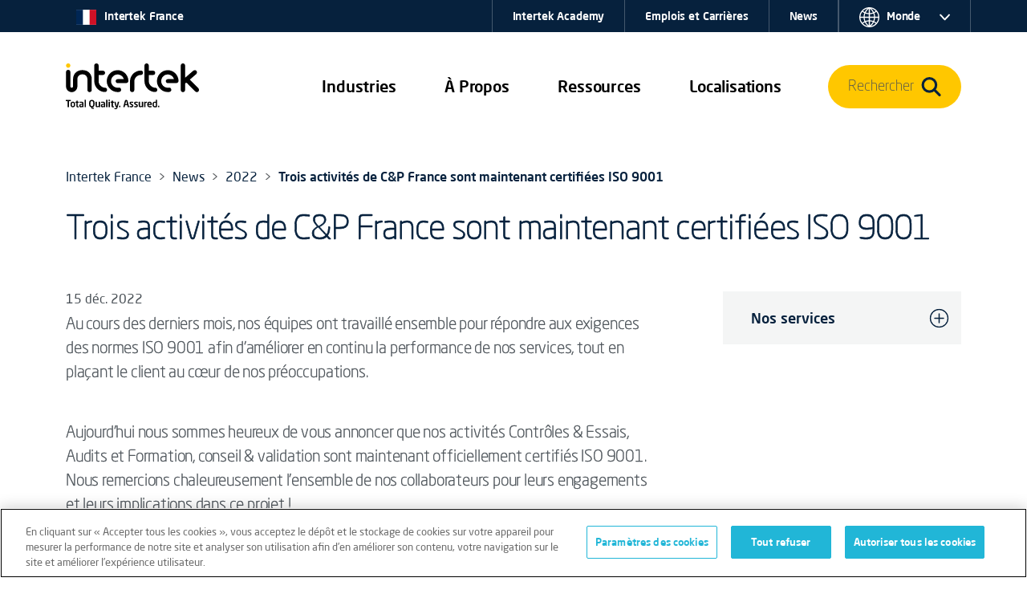

--- FILE ---
content_type: text/html; charset=utf-8
request_url: https://www.intertek-france.com/news/2022/12-13-certification-intertek-France-iso-9001/
body_size: 14604
content:
<!doctype html>
<html lang="fr" dir="ltr" >
<head>
    <meta charset="utf-8">
    <meta name="viewport" content="width=device-width, initial-scale=1, shrink-to-fit=no">
    <link rel="icon" href="https://cdn.intertek.com/intranet-intertek-com/images/global/roundel-favicon-x.png">
    <title>Trois activit&#xE9;s de C&amp;P France sont maintenant certifi&#xE9;es ISO 9001</title>
    <meta property="og:type" content="website"/>
<meta property="og:title" content="Trois activit&#xE9;s de C&amp;P France sont maintenant certifi&#xE9;es ISO 9001"/>
<meta property="article:published_time" content="2022-12-15T08:00:00.0000000&#x2B;00:00" />
<meta property="article:tag" content="Chemicals &amp; Pharmaceuticals" />


<link href="https://www.intertek-france.com/news/2022/12-13-certification-intertek-France-iso-9001/" rel="canonical" />    




    




    




<!-- OneTrust Cookies Consent Notice start for www.intertek-france.com -->
<script src="https://cdn.cookielaw.org/scripttemplates/otSDKStub.js" data-document-language="true" type="text/javascript" charset="UTF-8" data-domain-script="b2ed4a0f-be72-4fb4-a3bf-6bda83c04c90"></script>
<script type="text/javascript">
function OptanonWrapper() { }
</script>
<!-- OneTrust Cookies Consent Notice end for www.intertek-france.com -->




    

    <script>
        window.dataLayer = window.dataLayer || [];
        window.dataLayer.push({
        intertek_gbl: 'Chemicals & Pharmaceuticals',
        intertek_business: 'Untagged',
        intertek_brand: 'Untagged',
        intertek_custom: 'Untagged'
        });
    </script>
    <!-- Google Tag Manager -->
    <script>(function(w,d,s,l,i){w[l]=w[l]||[];w[l].push({'gtm.start':
        new Date().getTime(),event:'gtm.js'});var f=d.getElementsByTagName(s)[0],
        j=d.createElement(s),dl=l!='dataLayer'?'&l='+l:'';j.async=true;j.src=
        'https://www.googletagmanager.com/gtm.js?id='+i+dl;f.parentNode.insertBefore(j,f);
        })(window,document,'script','dataLayer','GTM-NTJ56X9Q');</script>
    <!-- End Google Tag Manager -->
    <script type="text/javascript">
        window.dataLayer = window.dataLayer || [];

        window.addEventListener('load', function () {
        if (typeof $$epiforms !== 'undefined') {
        $$epiforms(document).ready(function () {
        let formSubmitted = false;
        let intertek_form_type = null;

        const campaignForm = document.querySelector('.EPiServerForms.IntertekCampaign');
        const genericForm = document.querySelector('.EPiServerForms');

        if (campaignForm) {
        intertek_form_type = 'Campaign';
        } else if (genericForm) {
        intertek_form_type = 'Inquiry';
        }

        // Attach form submission listener
        $$epiforms(".EPiServerForms").on("formsSubmitted", function () {
        formSubmitted = true;

        if ($(this).hasClass("IntertekCampaign")) {
        intertek_form_type = 'Campaign';
        fireFormComplete('Campaign');
        //console.log("campaign submit");
        } else {
        intertek_form_type = 'Inquiry';
        fireFormComplete('Inquiry');
        //  console.log("inquiry submit");
        }
        });

        // Fire form_landing event only if form is present and not submitted yet
        if (!formSubmitted && intertek_form_type !== null) {
        fireFormLanding(intertek_form_type);
        //console.log(intertek_form_type.toLowerCase() + " land");
        }
        });
        }
        });

        function fireFormLanding(type) {
        window.dataLayer.push({
        event: 'form_landing',
        intertek_form_type: type,
        intertek_gbl: 'Chemicals & Pharmaceuticals',
        intertek_business: 'Untagged',
        intertek_brand: 'Untagged',
        intertek_custom: 'Untagged'
        });
        //  console.log(type);
        }

        function fireFormComplete(type) {
        window.dataLayer.push({
        event: 'form_complete',
        intertek_form_type: type,
        intertek_gbl: 'Chemicals & Pharmaceuticals',
        intertek_business: 'Untagged',
        intertek_brand: 'Untagged',
        intertek_custom: 'Untagged'
        });
        // console.log(type);
        }
    </script>







    <link href="/css/style-bootstrap-5-3-0.css" rel="stylesheet">
    <link href="/css/style-bootstrap-5-3-0-intertek-20250905-font500.css" rel="stylesheet">
    <link href="/css/44e8afbd-c38f-4d1c-a016-7103c1ad09af.css" rel="stylesheet">
    <link href="https://cdn.intertek.com/www-intertek-com/css/opti-custom.css?v=5" rel="stylesheet">
    <style>
        h3.card-title {
            font-size: 20px;
        }
        /*           .itk-nav #itk-navbar-wrap .itk-navbar .nav-search-wrap .mega-menu .search-bar form label input[type=submit] { display: none; }*/
    </style>
    <script>
!function(T,l,y){var S=T.location,k="script",D="instrumentationKey",C="ingestionendpoint",I="disableExceptionTracking",E="ai.device.",b="toLowerCase",w="crossOrigin",N="POST",e="appInsightsSDK",t=y.name||"appInsights";(y.name||T[e])&&(T[e]=t);var n=T[t]||function(d){var g=!1,f=!1,m={initialize:!0,queue:[],sv:"5",version:2,config:d};function v(e,t){var n={},a="Browser";return n[E+"id"]=a[b](),n[E+"type"]=a,n["ai.operation.name"]=S&&S.pathname||"_unknown_",n["ai.internal.sdkVersion"]="javascript:snippet_"+(m.sv||m.version),{time:function(){var e=new Date;function t(e){var t=""+e;return 1===t.length&&(t="0"+t),t}return e.getUTCFullYear()+"-"+t(1+e.getUTCMonth())+"-"+t(e.getUTCDate())+"T"+t(e.getUTCHours())+":"+t(e.getUTCMinutes())+":"+t(e.getUTCSeconds())+"."+((e.getUTCMilliseconds()/1e3).toFixed(3)+"").slice(2,5)+"Z"}(),iKey:e,name:"Microsoft.ApplicationInsights."+e.replace(/-/g,"")+"."+t,sampleRate:100,tags:n,data:{baseData:{ver:2}}}}var h=d.url||y.src;if(h){function a(e){var t,n,a,i,r,o,s,c,u,p,l;g=!0,m.queue=[],f||(f=!0,t=h,s=function(){var e={},t=d.connectionString;if(t)for(var n=t.split(";"),a=0;a<n.length;a++){var i=n[a].split("=");2===i.length&&(e[i[0][b]()]=i[1])}if(!e[C]){var r=e.endpointsuffix,o=r?e.location:null;e[C]="https://"+(o?o+".":"")+"dc."+(r||"services.visualstudio.com")}return e}(),c=s[D]||d[D]||"",u=s[C],p=u?u+"/v2/track":d.endpointUrl,(l=[]).push((n="SDK LOAD Failure: Failed to load Application Insights SDK script (See stack for details)",a=t,i=p,(o=(r=v(c,"Exception")).data).baseType="ExceptionData",o.baseData.exceptions=[{typeName:"SDKLoadFailed",message:n.replace(/\./g,"-"),hasFullStack:!1,stack:n+"\nSnippet failed to load ["+a+"] -- Telemetry is disabled\nHelp Link: https://go.microsoft.com/fwlink/?linkid=2128109\nHost: "+(S&&S.pathname||"_unknown_")+"\nEndpoint: "+i,parsedStack:[]}],r)),l.push(function(e,t,n,a){var i=v(c,"Message"),r=i.data;r.baseType="MessageData";var o=r.baseData;return o.message='AI (Internal): 99 message:"'+("SDK LOAD Failure: Failed to load Application Insights SDK script (See stack for details) ("+n+")").replace(/\"/g,"")+'"',o.properties={endpoint:a},i}(0,0,t,p)),function(e,t){if(JSON){var n=T.fetch;if(n&&!y.useXhr)n(t,{method:N,body:JSON.stringify(e),mode:"cors"});else if(XMLHttpRequest){var a=new XMLHttpRequest;a.open(N,t),a.setRequestHeader("Content-type","application/json"),a.send(JSON.stringify(e))}}}(l,p))}function i(e,t){f||setTimeout(function(){!t&&m.core||a()},500)}var e=function(){var n=l.createElement(k);n.src=h;var e=y[w];return!e&&""!==e||"undefined"==n[w]||(n[w]=e),n.onload=i,n.onerror=a,n.onreadystatechange=function(e,t){"loaded"!==n.readyState&&"complete"!==n.readyState||i(0,t)},n}();y.ld<0?l.getElementsByTagName("head")[0].appendChild(e):setTimeout(function(){l.getElementsByTagName(k)[0].parentNode.appendChild(e)},y.ld||0)}try{m.cookie=l.cookie}catch(p){}function t(e){for(;e.length;)!function(t){m[t]=function(){var e=arguments;g||m.queue.push(function(){m[t].apply(m,e)})}}(e.pop())}var n="track",r="TrackPage",o="TrackEvent";t([n+"Event",n+"PageView",n+"Exception",n+"Trace",n+"DependencyData",n+"Metric",n+"PageViewPerformance","start"+r,"stop"+r,"start"+o,"stop"+o,"addTelemetryInitializer","setAuthenticatedUserContext","clearAuthenticatedUserContext","flush"]),m.SeverityLevel={Verbose:0,Information:1,Warning:2,Error:3,Critical:4};var s=(d.extensionConfig||{}).ApplicationInsightsAnalytics||{};if(!0!==d[I]&&!0!==s[I]){var c="onerror";t(["_"+c]);var u=T[c];T[c]=function(e,t,n,a,i){var r=u&&u(e,t,n,a,i);return!0!==r&&m["_"+c]({message:e,url:t,lineNumber:n,columnNumber:a,error:i}),r},d.autoExceptionInstrumented=!0}return m}(y.cfg);function a(){y.onInit&&y.onInit(n)}(T[t]=n).queue&&0===n.queue.length?(n.queue.push(a),n.trackPageView({})):a()}(window,document,{src: "https://js.monitor.azure.com/scripts/b/ai.2.gbl.min.js", crossOrigin: "anonymous", cfg: {instrumentationKey:'c09d9745-1796-4f85-9840-17d284dda970', disableCookiesUsage: false }});
</script>

</head>
<body>

    




<!-- Google Tag Manager (noscript) -->
<noscript><iframe src="https://www.googletagmanager.com/ns.html?id=GTM-NTJ56X9Q" height="0" width="0" style="display:none;visibility:hidden"></iframe></noscript>
<!-- End Google Tag Manager (noscript) -->



    
<div class="itk-nav itk-nav-dark-yellow position-absolute navbar-expand-lg">
    <div id="itk-navbar-wrap" class="container-fluid">
        <div class="container-sm">
            <div class="row itk-navbar">
                <div class="col-8 col-lg-3 col-xl-2 nav-logo-wrap">
                        <a href="/">
                            <svg viewBox="0 0 594.5 201.8" role="img" aria-label="Intertek Brand Logo">
                                <use href="/images/icons-symbol.svg#intertek_logo"></use>
                                <title>Intertek</title>
                                <desc>Intertek Brand Logo</desc>
                            </svg>
                        </a>


                </div>
                    <div class="col-2 d-flex justify-content-end d-lg-none">
                        <button id="mobile-search-toggle" class="navbar-toggler" type="button" data-bs-toggle="collapse" data-bs-target="#navBarSearchMenu" aria-controls="navBarSearchMenu" aria-expanded="false" aria-label="Toggle navigation">
                            <span class="navbar-toggler-icon">
                                <svg class="search-icon-open">
                                    <use href="/images/icons-symbol.svg#search-icon"></use>
                                </svg>
                            </span>
                        </button>
                    </div>
                <div class="col-2 d-flex justify-content-end d-lg-none">
                    <button id="mobile-nav-toggle" class="navbar-toggler" type="button" data-bs-toggle="collapse" data-bs-target="#navBarMegaMenu" aria-controls="navBarMegaMenu" aria-expanded="false" aria-label="Toggle navigation">
                        <span class="navbar-toggler-icon">
                            <svg id="navmenu-icon-open">
                                <use href="/images/icons-symbol.svg#burger-menu"></use>
                            </svg>
                        </span>
                    </button>
                </div>
                <!--Menu 1-->
                <nav class="col-12 col-lg-6 col-xl-7 offset-xl-1 nav-links-wrap collapse navbar-collapse" id="navBarMegaMenu">
                    <div class="container-sm mobile-style">
                        <div class="row mobile-style-inner">
                            <div class="col px-0 px-sm-1">
                                


<ul class="nav-links">
    <li class="nav-item dropdown">
        <a class="d-block d-lg-none mob-tier-1-item-parent" href="/industries/">Industries</a> <a class="mob-tier-1-item-parent example-side-dropdown" role="button" href="/industries-services/" data-bs-toggle="dropdown" data-bs-auto-close="outside" aria-expanded="false"> <span class="d-none d-xxl-block">Industries et Services</span> <span class="d-none d-lg-block d-xxl-none">Industries</span> </a>
        <div class="container-fluid dropdown-menu mega-menu">
            <div class="container-lg">
                <div class="row bg-dark-blue">
                    <div class="col-lg-2 mega-menu-tab-wrap d-none d-lg-block">
                        <div class="nav flex-column" role="tablist" aria-orientation="vertical">
                            <button class="nav-link active" id="v-pills-industries-tab" data-bs-toggle="pill" data-bs-target="#v-pills-industries" type="button" role="tab" aria-controls="v-pills-industries" aria-selected="true">
                                Industries
                            </button>
                            <button class="nav-link" id="v-pills-services-tab" data-bs-toggle="pill" data-bs-target="#v-pills-services" type="button" role="tab" aria-controls="v-pills-services" aria-selected="false">
                                Services
                            </button>
                        </div>
                    </div>
                    <div class="col-lg-10 tab-content">
                        <div id="v-pills-industries" class="tab-pane fade show active" tabindex="0" role="tabpanel" aria-labelledby="v-pills-industries-tab">
                            <div class="row d-none d-lg-block">
                                <div class="nav-header col-12 px-lg-3"><a href="/industries/">Industries</a></div>
                            </div>
                            <div class="row">
                                <div class="col-lg-6 col-xl-3 px-0 px-lg-3">
                                    <div class="mega-menu-link-group">
                                        <a class="example-side-dropdown mega-menu-link-cat mob-tier-2-item-parent collapsed" data-bs-toggle="collapse" href="#collapseChemicals" aria-expanded="false" aria-controls="collapseChemicals"></a> <a href="/alimentation-sante-beaute/" class="d-block d-lg-none mob-tier-2-item-parent m-0">Alimentation, santé et beauté</a> <a href="/alimentation-sante-beaute/" class="h5 uppercase d-none d-lg-block">Alimentation, santé et beauté</a>
                                        <ul id="collapseChemicals" class="collapse mob-tier-3-items-wrap">
                                            <li><a href="/alimentation/">Alimentation</a></li>
                                            <li><a href="/dispositifs-medicaux/">Dispositifs médicaux</a></li>
                                            <li><a href="/pharma/">Industrie pharmaceutique</a></li>
                                            <li><a href="/cosmetique/">Produits de soins et beauté</a></li>
                                        </ul>
                                    </div>
                                    <div class="mega-menu-link-group">
                                        <a class="example-side-dropdown mega-menu-link-cat mob-tier-2-item-parent collapsed" data-bs-toggle="collapse" href="#collapseConstruction" aria-expanded="false" aria-controls="collapseConstruction"></a> <a href="/chimie/" class="d-block d-lg-none mob-tier-2-item-parent m-0">Chimie</a> <a href="/chimie/" class="h5 uppercase d-none d-lg-block">Chimie</a>
                                        <ul id="collapseConstruction" class="collapse mob-tier-3-items-wrap">
                                            <li><a href="/chimie/base-industrielle/">Chimie de base et industrielle</a></li>
                                            <li><a href="/chimie/fine/">Chimie fine</a></li>
                                            <li><a href="/lubrifiants-graisses/">Lubrifiants et Graisses</a></li>
                                            <li><a href="/nanomateriaux/">Nanomatériaux</a></li>
                                            <li><a href="/petrochimie/">Pétrochimie</a></li>
                                            <li><a href="/polymeres-plastiques/">Polymères et Plastiques</a></li>
                                        </ul>
                                    </div>
                                </div>
                                <div class="col-lg-6 col-xl-3 px-0 px-lg-3">
                                    <div class="mega-menu-link-group">
                                        <a class="example-side-dropdown mega-menu-link-cat mob-tier-2-item-parent collapsed" data-bs-toggle="collapse" href="#collapseEnergy" aria-expanded="false" aria-controls="collapseEnergy"></a> <a href="/construction-ingenierie/" class="d-block d-lg-none mob-tier-2-item-parent m-0">Construction et ingénierie</a> <a href="/construction-ingenierie/" class="h5 uppercase d-none d-lg-block">Construction et ingénierie</a>
                                        <ul id="collapseEnergy" class="collapse mob-tier-3-items-wrap">
                                            <li><a href="/atmospheres-explosibles/">Atmosphères explosibles</a></li>
                                            <li><a href="/hse/">Hygiène, Sécurité et Environnement (HSE)</a></li>
                                            <li><a href="/equipements-industriels/">Installations, équipements & machines industriels</a></li>

                                        </ul>
                                    </div>
                                    <div class="mega-menu-link-group">
                                        <a class="example-side-dropdown mega-menu-link-cat mob-tier-2-item-parent collapsed" data-bs-toggle="collapse" href="#collapseFood" aria-expanded="false" aria-controls="collapseFood"></a> <a href="/energies/" class="d-block d-lg-none mob-tier-2-item-parent m-0">Énergie et ressources naturelles</a> <a href="/energies/" class="h5 uppercase d-none d-lg-block">Énergie et ressources naturelles</a>
                                        <ul id="collapseFood" class="collapse mob-tier-3-items-wrap">
                                            <li><a href="/agriculture/">Agriculture</a></li>
                                            <li><a href="/biocarburant/">Biocarburant</a></li>
                                            <li><a href="/petrole-gaz/">Pétrole & Gaz</a></li>
                                            <li><a href="/energies/hydrogene/">Hydrogène</a></li>
                                        </ul>
                                    </div>
                                </div>
                                <div class="col-lg-6 col-xl-3 px-0 px-lg-3">
                                    <div class="mega-menu-link-group">
                                        <a class="example-side-dropdown mega-menu-link-cat mob-tier-2-item-parent collapsed" data-bs-toggle="collapse" href="#collapseHospitality" aria-expanded="false" aria-controls="collapseHospitality"></a> <a href="/hospitalite-tourisme/" class="d-block d-lg-none mob-tier-2-item-parent m-0">Hospitalité et tourisme</a> <a href="/hospitalite-tourisme/" class="h5 uppercase d-none d-lg-block">Hospitalité et tourisme</a>
                                        <ul id="collapseHospitality" class="collapse mob-tier-3-items-wrap">
                                            <li><a href="/hospitalite-tourisme/">Hospitalité et tourisme</a></li>
                                        </ul>
                                    </div>
                                    <div class="mega-menu-link-group">
                                        <a class="example-side-dropdown mega-menu-link-cat mob-tier-2-item-parent collapsed" data-bs-toggle="collapse" href="#collapseGovTrade" aria-expanded="false" aria-controls="collapseGovTrade"></a> <a href="/commerce-international/" class="d-block d-lg-none mob-tier-2-item-parent m-0">Gouvernement et commerce international</a> <a href="/commerce-international/" class="h5 uppercase d-none d-lg-block">Gouvernement et commerce international</a>
                                        <ul id="collapseGovTrade" class="collapse mob-tier-3-items-wrap">
                                            <li><a href="/service-aux-gouvernements/">Services aux importateurs et exportateurs</a></li>
                                            <li><a href="/import-export/">Services aux gouvernements</a></li>
                                        </ul>
                                    </div>
                                    <div class="mega-menu-link-group">
                                        <a class="example-side-dropdown mega-menu-link-cat mob-tier-2-item-parent collapsed" data-bs-toggle="collapse" href="#collapseTransport" aria-expanded="false" aria-controls="collapseTransport"></a> <a href="/transport/" class="d-block d-lg-none mob-tier-2-item-parent m-0">Transport</a> <a href="/transport/" class="h5 uppercase d-none d-lg-block">Transport</a>
                                        <ul id="collapseTransport" class="collapse mob-tier-3-items-wrap">
                                            <li><a href="/transport/aerospatial/">Aérospatial</a></li>
                                            <li><a href="/transport/automobile/">Automobile</a></li>
                                            <li><a href="/transport/ferroviaire/">Ferroviaire</a></li>
                                            <li><a href="/transport/maritime/">Maritime</a></li>
                                        </ul>
                                    </div>
                                </div>
                                <div class="col-lg-6 col-xl-3 px-0 px-lg-3">
                                    <div class="mega-menu-link-group">
                                        <a class="example-side-dropdown mega-menu-link-cat mob-tier-2-item-parent collapsed" data-bs-toggle="collapse" href="#collapseProducts" aria-expanded="false" aria-controls="collapseProducts"></a> <a href="/consommation/" class="d-block d-lg-none mob-tier-2-item-parent m-0">Produits et consommation</a> <a href="/consommation/" class="h5 uppercase d-none d-lg-block">Produits et consommation</a>
                                        <ul id="collapseProducts" class="collapse mob-tier-3-items-wrap">
                                            <li><a href="/batteries/">Batteries</a></li>
                                            <li><a href="/hvac/">Chauffage, climatisation et air conditionné</a></li>
                                            <li><a href="/chaussures/">Chaussures</a></li>
                                            <li><a href="/electrique/">Electroménager</a></li>
                                            <li><a href="/emballages/">Emballage</a></li>
                                            <li><a href="/fournitures-de-bureau/">Fournitures de bureau</a></li>
                                            <li><a href="/habillement/">Habillement</a></li>
                                            <li><a href="/informatique-telecom/">Informatique et Télécom</a></li>
                                            <li><a href="/jouets-jeux/">Jouets & jeux</a></li>
                                            <li><a href="/luminaires/">Luminaire</a></li>
                                            <li><a href="/equipements-industriels/machines/">Machines et produits industriels</a></li>
                                            <li><a href="/maison-jardin/">Maison et Jardin</a></li>
                                            <li><a href="/maroquinerie/">Maroquinerie</a></li>
                                            <li><a href="/sports-loisirs/">Sports et loisirs</a></li>

                                        </ul>
                                    </div>
                                </div>
                            </div>
                        </div>
                        <div id="v-pills-services" class="tab-pane fade" tabindex="0" role="tabpanel" aria-labelledby="v-pills-services-tab">
                            <div class="row d-none d-lg-block">
                                <div class="nav-header col-12 px-lg-3"><a href="/services/">Services</a></div>
                            </div>
                            <div class="row">
                                <div class="col-lg-6 col-xl-3 px-md-4 pb-md-3 text-center d-flex flex-column justify-content-between align-items-center">
                                    <div>
                                        <a href="/assurance-qualite/"><img class="img-fluid pb-md-4 px-md-4 pb-xl-5 px-xl-5" style="max-height: 140px;" src="/images/nav-ATIC-icon-assurance.svg" alt="Assurance icon"></a> <a class="h5" href="/assurance-qualite/">Assurance Qualité</a>
                                        <p>S’assurer de l’identification et de la réduction du risque intrinsèque de vos opérations, votre chaîne d’approvisionnement et vos systèmes de gestion de la qualité.</p>
                                    </div>
                                </div>
                                <div class="col-lg-6 col-xl-3 px-md-4 pb-md-3 text-center d-flex flex-column justify-content-between align-items-center">
                                    <div>
                                        <a href="/essais-analyses/"><img class="img-fluid pb-md-4 px-md-4 pb-xl-5 px-xl-5" style="max-height: 140px;" src="/images/nav-ATIC-icon-testing.svg" alt="Testing icon"></a> <a class="h5" href="/essais-analyses/">Essais et analyses</a>
                                        <p>Évaluer la manière dont vos produits et services respectent et dépassent les exigences de qualité, de sécurité, de développement durable et de performance.</p>
                                    </div>
                                </div>
                                <div class="col-lg-6 col-xl-3 px-md-4 pb-md-3 text-center d-flex flex-column justify-content-between align-items-center">
                                    <div>
                                        <a href="/inspection/"><img class="img-fluid pb-md-4 px-md-4 pb-xl-5 px-xl-5" style="max-height: 140px;" src="/images/nav-ATIC-icon-inspection.svg" alt="Inspection icon"></a> <a class="h5" href="/inspection/">Inspection</a>
                                        <p>Valider les spécifications, la valeur et la sécurité de vos matières premières, produits et actifs.</p>
                                    </div>
                                </div>
                                <div class="col-lg-6 col-xl-3 px-md-4 pb-md-3 text-center d-flex flex-column justify-content-between align-items-center">
                                    <div>
                                        <a href="/certification/"><img class="img-fluid pb-md-4 px-md-4 pb-xl-5 px-xl-5" style="max-height: 140px;" src="/images/nav-ATIC-icon-certification.svg" alt="Certification icon"></a> <a class="h5" href="/certification/">Certification</a>
                                        <p>Confirmer formellement que vos produits et services répondent à toutes les normes externes et internes de confiance.</p>
                                    </div>
                                </div>
                            </div>
                            <div class="row">
                                <div class="col">
                                    <hr style="border-top: #455a6e solid 1px;">
                                </div>
                            </div>
                            <div class="row">
                                <div class="col-lg-3 col-xl-2 d-flex align-items-center">
                                    <div class="w-75"><a href="/sustainability/"><img class="w-100" src="/globalassets/_media/co-branded-logos/itk-sustainability-logo.svg" alt="Intertek Total Sustainability logo"></a></div>
                                </div>
                                <div class="col-lg-9 col-xl-7 pt-4 pb-4">
                                    <div class="nav-header pb-2 color-itk-cerello"><a class="color-itk-cerello" href="/sustainability/">Notre programme ‘Total Sustainability Assurance’</a></div>
                                    <p class="m-0">Nous pouvons vous aider à démontrer de manière significative votre engagement en faveur du développement durable et votre abilité à gérer les risques et la résilience, tout en maintenant votre capacité à fonctionner efficacement et à agir de manière responsable.</p>
                                </div>
                                <div class="col-lg-10 col-xl-3 offset-0 offset-lg-3 offset-xl-0 d-flex align-items-xl-center justify-content-xl-end"><a class="cta-dark-blue" href="/sustainability/">En savoir plus</a></div>
                            </div>
                            <div class="row">
                                <div class="col">
                                    <hr style="border-top: #455a6e solid 1px;">
                                </div>
                            </div>
                            <div class="d-flex flex-row mt-lg-4">
                                <div class="row color-itk-cerello h5 uppercase pe-4" style="line-height: unset;">
                                    <div class="col-12 pe-lg-4 whitespace-nowrap">Services associés</div>
                                </div>
                                <div class="row">
                                    <div class="col-12"><a class="pe-lg-4 whitespace-nowrap" href="/audit/">Audit</a> <a class="pe-lg-4 whitespace-nowrap" href="/conseil/">Conseil</a> <a class="pe-lg-4 whitespace-nowrap" href="/formation/">Formation </a> <a class="pe-lg-4 whitespace-nowrap" href="/sourcing/">Sourcing</a> </div>
                                </div>
                            </div>
                        </div>
                    </div>
                </div>
            </div>
        </div>
    </li>


    <li class="nav-item dropdown d-block d-lg-none">
        <a class="mob-tier-1-item-parent" href="/services/">Services</a> <a class="mob-tier-1-item-parent example-side-dropdown" role="button" href="/services/" data-bs-toggle="dropdown" data-bs-auto-close="outside" aria-expanded="false">&nbsp;</a>
        <div class="container-fluid dropdown-menu mega-menu">
            <div class="container-lg">
                <div class="row bg-dark-blue">
                    <div class="px-0">
                        <div class="mega-menu-link-group">
                            <ul class="mob-tier-2 mob-tier-2-items-wrap">
                                <li class="d-block d-lg-none"><a href="/services/">Services</a></li>
                                <li><a href="/assurance-qualite/">Assurance Qualité</a></li>
                                <li><a href="/essais-analyses/">Essais et analyses</a></li>
                                <li><a href="/inspection/">Inspection</a></li>
                                <li><a href="/certification/">Certification</a></li>
                                <li><a href="/audit/">Audit</a></li>
                                <li><a href="/conseil/">Conseil</a></li>
                                <li><a href="/formation/">Formation</a></li>
                                <li><a href="/sourcing/">Sourcing</a></li>
                            </ul>
                        </div>
                    </div>
                </div>
            </div>
        </div>
    </li>


    <li class="nav-item dropdown d-none d-lg-flex" role="presentation">
        <a class="mob-tier-1-item-parent" role="button" href="/a-propos/" data-bs-toggle="dropdown" data-bs-auto-close="outside" aria-expanded="false">À Propos</a>
        <div class="container-fluid dropdown-menu mega-menu">
            <div class="container-md">
                <div class="row bg-dark-blue">
                    <div class="col-lg-2 mega-menu-tab-wrap">
                        <div class="nav flex-column" role="tablist" aria-orientation="vertical">
                            <button id="v-pills-aboutus-tab" class="nav-link active" role="tab" type="button" data-bs-toggle="pill" data-bs-target="#v-pills-aboutus" aria-controls="v-pills-aboutus" aria-selected="true">À Propos</button>
                        </div>
                    </div>
                    <div class="col-lg-10 tab-content">
                        <div id="v-pills-aboutus" class="tab-pane fade show active" tabindex="0" role="tabpanel" aria-labelledby="v-pills-aboutus-tab">
                            <div class="row d-none d-lg-block">
                                <div class="nav-header col-12 px-lg-3"><a href="/a-propos/">À Propos</a></div>
                            </div>
                            <div class="row">


                                <div class="col-lg-6 col-xl-4 px-md-3 d-flex flex-column">
                                    <a href="/a-propos/" class="text-primary"><img src="https://cdn.intertek.com/www-intertek-com/images/mega-company-spotlight.jpg" alt="Intertek employees in lab coats working in a lab"><span class="h5 pt-md-4 mb-md-3 pb-2 d-block">A propos d'Intertek</span><span class="cta-dark-blue">En savoir plus</span></a>
                                </div>

                                <div class="col-lg-6 col-xl-4 px-md-3 d-flex flex-column">
                                    <a href="/a-propos/notre-histoire/" class="text-primary"><img src="https://cdn.intertek.com/www-intertek-com/images/mega-careers-spotlight.jpg" alt="Historical photos of Intertek founders"><span class="h5 pt-md-4 mb-md-3 pb-2 d-block">Notre histoire</span><span class="cta-dark-blue">En savoir plus</span></a>
                                </div>
                            </div>
                        </div>
                    </div>
                </div>
            </div>
        </div>
    </li>


    <li class="nav-item dropdown d-block d-lg-none">
        <a class="d-block d-lg-none mob-tier-1-item-parent" href="/a-propos/">A propos d'Intertek</a> <a class="mob-tier-1-item-parent example-side-dropdown" role="button" href="#" data-bs-toggle="dropdown" data-bs-auto-close="outside" aria-expanded="false">&nbsp;</a>
        <div class="container-fluid dropdown-menu mega-menu">
            <div class="container-lg">
                <div class="row bg-dark-blue">
                    <div class="px-0">
                        <div class="mega-menu-link-group">
                            <ul class="mob-tier-2 mob-tier-2-items-wrap">
                                <li><a href="/a-propos/">A propos d'Intertek</a></li>
                                <li><a href="/a-propos/notre-histoire/">Notre histoire</a></li>
                            </ul>
                        </div>
                    </div>
                </div>
            </div>
        </div>
    </li>


    <li class="nav-item dropdown" role="presentation">
        <a class="d-block d-lg-none mob-tier-1-item-parent" href="/ressources-expertise/">Ressources</a> <a class="mob-tier-1-item-parent example-side-dropdown" role="button" href="/ressources-expertise/" data-bs-toggle="dropdown" data-bs-auto-close="outside" aria-expanded="false"> <span class="d-none d-lg-block">Ressources</span> </a>
        <div class="container-fluid dropdown-menu mega-menu">
            <div class="container-md">
                <div class="row bg-dark-blue">
                    <div class="col-lg-2 mega-menu-tab-wrap d-none d-lg-block">
                        <div class="nav flex-column" role="tablist" aria-orientation="vertical">
                            <button id="v-pills-academy-tab" class="nav-link active" role="tab" type="button" data-bs-toggle="pill" data-bs-target="#v-pills-academy" aria-controls="v-pills-academy" aria-selected="true">Intertek Academy </button>
							<button id="v-pills-expertise-tab" class="nav-link" role="tab" type="button" data-bs-toggle="pill" data-bs-target="#v-pills-expertise" aria-controls="v-pills-expertise" aria-selected="true">Expertise & Formation</button>

                        </div>
                    </div>
                    <div class="col-lg-10 tab-content">
					<div id="v-pills-academy" class="tab-pane fade show active force-display-mobile" tabindex="0" role="tabpanel" aria-labelledby="v-pills-academy-tab">
                          <div class="row d-none d-lg-block">
                              <div class="nav-header col-12 px-lg-3"><a href="/intertek-academy/">Intertek Academy</a></div>
                          </div>
                          <div class="row">
                              <div class="col-lg-4 px-0 px-lg-4">  
                                  <div class="mega-menu-link-group"> <a class="example-side-dropdown mega-menu-link-cat mob-tier-2-item-parent collapsed" data-bs-toggle="collapse" href="#collapseTraining" aria-expanded="false" aria-controls="collapseTraining"></a> <a href="/intertek-academy/" class="d-block d-lg-none mob-tier-2-item-parent m-0">Intertek Academy</a> <a href="/intertek-academy/" class="h5 uppercase d-none d-lg-block">Intertek Academy</a>
                                      <div id="collapseTraining" class="collapse mob-tier-3-items-wrap">
                                          <div><a href="/intertek-academy/calendrier/">Calendrier de nos formations </a></div>
                                          <div><a href="https://boutique.intertek-iris.com/" target="_blank">Visitez notre boutique en ligne </a></div>
                                          	<div><a href="/intertek-academy/engagements-accessibilite-formations-personnes-situation-handicap/">Nos engagements en faveur de l'accessibilité </a></div>
											<div><a href="/intertek-academy/modes-financement/">Mode de financement </a></div>											
                                      </div>
                                  </div>
                              </div>
                              <div class="col-lg-4 px-0 px-lg-4">                                    
                                  <div class="mega-menu-link-group"> <a class="example-side-dropdown mega-menu-link-cat mob-tier-2-item-parent collapsed" data-bs-toggle="collapse" href="#collapseTraining2" aria-expanded="false" aria-controls="collapseTraining2"></a> <a href="/intertek-academy/" class="d-block d-lg-none mob-tier-2-item-parent m-0">NOS FORMATIONS PAR THÈMATIQUE</a> <a href="/intertek-academy/" class="h5 uppercase d-none d-lg-block">NOS FORMATIONS PAR THÈMATIQUE</a>
                                      <div id="collapseTraining2" class="collapse mob-tier-3-items-wrap">
                                          <div><a href="/intertek-academy/formation-amelioration-et-excellence-industrielle/">Amélioration et excellence industrielle </a></div>
                                          <div><a href="/intertek-academy/formations-thematiques-audit-systeme-management/">Assurance Qualité et réglementation </a></div>
                                          <div><a href="/intertek-academy/formation-cqi-irca/">Formations CQI IRCA </a></div>
                                          <div><a href="/intertek-academy/ingenierie-maintenance-et-metrologie/">Ingénierie, maintenance et métrologie </a></div>   
											<div><a href="/intertek-academy/formation-laboratoires-de-controle-microbiologie-et-rd/">Laboratoires de contrôle, microbiologie et R&D </a></div>  
											<div><a href="/intertek-academy/formations-thematiques-production/">Production et distribution </a></div>  								  
											<div><a href="/intertek-academy/formations-thematiques-validation/">Validation des procédés </a></div>  								  
											
                                      </div>
                                  </div>
                              </div>
                              <div class="col-lg-4 px-0 px-lg-4">                                    
                                  <div class="mega-menu-link-group"> <a class="example-side-dropdown mega-menu-link-cat mob-tier-2-item-parent collapsed" data-bs-toggle="collapse" href="#collapseTraining2" aria-expanded="false" aria-controls="collapseTraining2"></a> <a href="/intertek-academy/" class="d-block d-lg-none mob-tier-2-item-parent m-0">NOS FORMATIONS PAR SECTEUR D'ACTIVITÉ</a> <a href="/intertek-academy/" class="h5 uppercase d-none d-lg-block">NOS FORMATIONS PAR SECTEUR D'ACTIVITÉ</a>
                                      <div id="collapseTraining2" class="collapse mob-tier-3-items-wrap">
                                          <div><a href="/intertek-academy/formations-sectorielles-dispositifs-medicaux/">Dispositifs médicaux</a></div>
                                          <div><a href="/intertek-academy/formations-sectorielles-industrie-cosmetique/">Industrie cosmétique </a></div> 
                                          <div><a href="/intertek-academy/formations-sectorielles-industrie-pharmaceutique/">Industrie pharmaceutique </a></div>
							  
                                      </div>
                                  </div>
                              </div>
                          </div>
                      </div>
                      
                        <div id="v-pills-expertise" class="tab-pane fade show force-display-mobile" tabindex="0" role="tabpanel" aria-labelledby="v-pills-expertise-tab">
                            <div class="row d-none d-lg-block">
                                <div class="nav-header col-12 px-lg-3"><a href="/ressources-expertise/">Ressources</a></div>
                            </div>
                            <div class="row">
                                <div class="col-lg-6 px-0 px-lg-3">
                                    <div class="d-none d-lg-block">
                                        <p>Notre large bibliothèque de documentation, créée et partagée par notre réseau mondial d’experts, est une ressource mise à votre disposition de partage de connaissances et de bonnes pratiques.</p>
                                    </div>
                                </div>
                                <div class="col-lg-3 px-0 px-lg-3">
                                    <div class="mega-menu-link-group">
                                        <a class="example-side-dropdown mega-menu-link-cat mob-tier-2-item-parent collapsed" data-bs-toggle="collapse" href="#collapseExpertise" aria-expanded="false" aria-controls="collapseTraining"></a> <a href="/ressources-expertise/" class="d-block d-lg-none mob-tier-2-item-parent m-0">Expertise</a> <a href="/ressources-expertise/" class="h5 uppercase d-none d-lg-block">Expertise</a>
                                        <ul id="collapseExpertise" class="collapse mob-tier-3-items-wrap">
                                            <li><a href="/webinars/">Webinars</a></li>
                                            <li><a href="/videotheque/">Vidéothèque</a></li>
                                            <li><a href="/documentation/">Livres blancs & Documentations techniques</a></li>
 <li><a href="/blog/">Blog</a></li>
                                        </ul>
                                    </div>
                                </div>
                                <div class="col-lg-3 px-0 px-lg-3">
                                    <div class="mega-menu-link-group">
                                        <a class="example-side-dropdown mega-menu-link-cat mob-tier-2-item-parent collapsed" data-bs-toggle="collapse" href="#collapseTraining" aria-expanded="false" aria-controls="collapseTraining"></a> <a href="/formation/" class="d-block d-lg-none mob-tier-2-item-parent m-0">Formation</a> <a href="/formation/" class="h5 uppercase d-none d-lg-block">Formation</a>
                                        <ul id="collapseTraining" class="collapse mob-tier-3-items-wrap">
                                            <li><a href="/intertek-academy/">Intertek Academy</a></li>
                                            <li><a href="https://boutique.intertek-iris.com/">Boutique e-learning</a></li>
                       
                                        </ul>
                                    </div>
                                </div>
                            </div>
                        </div>

                    </div>
                </div>
            </div>
        </div>
    </li>


    <li class="nav-item dropdown" role="presentation">
        <a class="d-block d-lg-none mob-tier-1-item-parent" href="/contact/">Localisations</a> <a class="mob-tier-1-item-parent example-side-dropdown" role="button" href="/contact/" data-bs-toggle="dropdown" data-bs-auto-close="outside" aria-expanded="false"> <span class="d-none d-xxl-block">Localisations</span> <span class="d-none d-lg-block d-xxl-none">Localisations</span> </a>
        <div class="container-fluid dropdown-menu mega-menu">
            <div class="container-lg">
                <div class="row bg-dark-blue">
                    <div class="col-lg-2 mega-menu-tab-wrap d-none d-lg-block">
                        <div class="nav flex-column" role="tablist" aria-orientation="vertical">
                            <button id="v-pills-locations-tab" class="nav-link active" role="tab" type="button" data-bs-toggle="pill" data-bs-target="#v-pills-locations" aria-controls="v-pills-locations" aria-selected="true">Localisations et Contacts</button>
                        </div>
                    </div>
                    <div class="col-lg-10 tab-content">
                        <div id="v-pills-locations" class="tab-pane fade show active" tabindex="0" role="tabpanel" aria-labelledby="v-pills-locations-tab">
                            <div class="row d-none d-lg-block">
                                <div class="nav-header col-12"><a href="/contact/">Localisations et Contacts</a></div>
                            </div>
                            <div class="row">
                                <div class="col-lg-5 col-xl-6 px-0 px-lg-3">
                                    <div class="mega-menu-link-group">
                                        <div class="mega-menu-link-cat d-none d-lg-block">
                                            <p class="h5 uppercase d-block d-lg-none">Contacts</p>
                                            <a class="h5 uppercase d-none d-lg-block" href="/contact/">Contacts</a>
                                        </div>
                                        <ul class="mob-tier-2 mob-tier-2-items-wrap">
                                            <li><a href="/contact/demande/">Demandes générales</a></li>
                                            <li><a href="/contact/">Intertek en France</a></li>
                                        </ul>
                                    </div>
                                </div>
                                <div class="col-lg-7 col-xl-6 px-lg-3 d-none d-lg-block">
                                    <p>Intertek est un leader du secteur de l'assurance qualité, avec des collaborateurs répartis sur 1 000 sites dans plus de 100 pays. Que votre entreprise soit locale ou mondiale, nous pouvons vous aider à garantir que vos produits répondent aux normes de qualité, de santé, d'environnement, de sécurité et de responsabilité sociale pour pratiquement tous les marchés du monde</p>
                                </div>
                                <div class="col-xl-6 offset-xl-6 d-none d-lg-block"><img src="https://cdn.intertek.com/www-intertek-com/images/world-map-nav.png" alt="Dotted World map illustration in white on a dark blue background"></div>
                            </div>
                        </div>
                    </div>
                </div>
            </div>
        </div>
    </li>
</ul>


                                <!-- Utility Menu-->
                                <div class="utility-nav-wrap-blue">
                                    <ul class="utility-nav xxs-para" style="padding-inline-start: 0;">
                                        


     <li class="nav-item me-auto d-none d-lg-block" style="border-left: none;"><a href="/" class="mob-tier-1-item-item global-dropdown"> <span class="desktop">
            <svg class="util-globe" style="margin-right: 10px;">
                <use href="/images/flags.svg#fr"></use>
            </svg>Intertek France</span>  </a> </li>


                                                <li>
                                                    <a href="/intertek-academy/">Intertek Academy</a>
                                                  
                                                </li>
                                                <li>
                                                    <a href="/emplois/">Emplois et Carri&#xE8;res</a>
                                                  
                                                </li>
                                                <li>
                                                    <a href="/news/">News</a>
                                                  
                                                </li>
                                        <li class="nav-item dropdown">
                                            


<li class="nav-item dropdown">
  <a href="#" class="mob-tier-1-item-parent global-dropdown" role="button" data-bs-toggle="dropdown" data-bs-auto-close="outside" aria-expanded="false">
      <span class="d-none d-xl-block desktop">
          <svg class="util-globe">
              <use xlink:href="/images/flags.svg#global"></use>
          </svg>
          Monde
          <svg class="util-arrow">
              <use xlink:href="/images/icons-symbol.svg#utility-nav-icon"></use>
          </svg>
      </span>
      <span class="d-block d-xl-none mobile">Worldwide</span>
  </a>
   <div class="container-fluid dropdown-menu ww-mega-menu">
      <div class="container-sm">
          <div class="container-sm">
              <div class="row bg-dark-blue flex-column-reverse flex-lg-row">
                  <div class="col-12 col-xl-9 ww-flags-wrap">
                      <a href="https://www.intertek-ar.com">
                          <div class="region-select">
                              <div class="region-flag">
                                  <svg role="img" aria-label="Flag for Argentina: Will take you to the Spanish intertek-ar.com">
                                    <title>Flag for Argentina</title>
                                    <desc>Visit intertek-ar.com in Spanish</desc>
                                    <use href="/images/flags.svg#ar"></use>
                                  </svg>
                              </div>
                              <div class="region-details">
                                  <div class="region"> Argentina </div>
                                  <div class="region-lang"> Español </div>
                              </div>
                          </div>
                      </a> <a href="https://www.intertek-br.com">
                          <div class="region-select">
                              <div class="region-flag">
                                  <svg role="img" aria-label="Flag for Brazil: Will take you to the Portuguese intertek-br.com">
                                    <title>Flag for Brazil</title>
                                    <desc>Visit intertek-br.com in Portuguese</desc>
                                    <use href="/images/flags.svg#br"></use>
                                  </svg>
                              </div>
                              <div class="region-details">
                                  <div class="region"> Brazil </div>
                                  <div class="region-lang"> Português </div>
                              </div>
                          </div>
                      </a>
					  <a href="https://www.intertek.bg">
                          <div class="region-select">
                              <div class="region-flag">
                                  <svg role="img" aria-label="Flag for Bulgaria: Will take you to the Bulgarian intertek.bg">
                                    <title>Flag for Bulgaria</title>
                                    <desc>Visit intertek.bg in Bulgarian</desc>
                                    <use href="/images/flags.svg#bg"></use>
                                  </svg>
                              </div>
                              <div class="region-details">
                                  <div class="region"> Bulgaria </div>
                                  <div class="region-lang"> български </div>
                              </div>
                          </div>
                      </a>
                      <div class="region-select">
                          <div class="region-flag">
                              <svg role="img" aria-label="Flag for Canada: Will take you to the multi-lingual canada.intertek.com">
                                    <title>Flag for Canada</title>
                                    <desc>Visit canada.intertek.com</desc>
                                      <use href="/images/flags.svg#ca"></use>
                                  </svg>
                          </div>
                          <div class="region-details">
                              <div class="region"> Canada </div>
                              <div class="region-lang"> <a href="https://canada.intertek.com/" style="color: #C1CAD3; display: contents !important;">English</a> | <a href="https://canada.intertek.com/fr-ca/" style="color: #C1CAD3; display: contents !important;">Français</a></div>
                          </div>
                      </div>
                      <a href="https://www.intertek-cz.com">
                          <div class="region-select">
                              <div class="region-flag">
                                  <svg role="img" aria-label="Flag for the Czech Republic: Will take you to the Czech intertek-cz.com">
                                    <title>Flag for the Czech Republic</title>
                                    <desc>Visit intertek-cz.com in Czech</desc>
                                    <use href="/images/flags.svg#cz"></use>
                                  </svg>
                              </div>
                              <div class="region-details">
                                  <div class="region"> Czech Republic </div>
                                  <div class="region-lang"> Čeština </div>
                              </div>
                          </div>
                      </a> 
					  <a href="https://www.intertek.cl">
                          <div class="region-select">
                              <div class="region-flag">
                                  <svg role="img" aria-label="Flag for Chile: Will take you to the Spanish intertek.cl">
                                    <title>Flag for Chile</title>
                                    <desc>Visit intertek.cl in Spanish</desc>
                                      <use href="/images/flags.svg#cl"></use>
                                  </svg>
                              </div>
                              <div class="region-details">
                                  <div class="region"> Chile </div>
                                  <div class="region-lang"> Español </div>
                              </div>
                          </div>
                      </a> 
					  
					  <a href="https://www.intertek.com.cn">
                          <div class="region-select">
                              <div class="region-flag">
                                  <svg role="img" aria-label="Flag for China: Will take you to the Chinese intertek.com.cn">
                                    <title>Flag for China</title>
                                    <desc>Visit intertek.com.cn in Chinese</desc>
                                      <use href="/images/flags.svg#cn"></use>
                                  </svg>
                              </div>
                              <div class="region-details">
                                  <div class="region"> China (Mainland) </div>
                                  <div class="region-lang"> 中文 </div>
                              </div>
                          </div>
                      </a> <a href="https://www.intertek.com.co">
                          <div class="region-select">
                              <div class="region-flag">
                                  <svg role="img" aria-label="Flag for Colombia: Will take you to the Spanish intertek.com.co">
                                    <title>Flag for Colombia</title>
                                    <desc>Visit intertek.com.co in Spanish</desc>
                                      <use href="/images/flags.svg#co"></use>
                                  </svg>
                              </div>
                              <div class="region-details">
                                  <div class="region"> Colombia </div>
                                  <div class="region-lang"> Español </div>
                              </div>
                          </div>
                      </a> 
					  <a href="https://www.intertek.dk">
                          <div class="region-select">
                              <div class="region-flag">
                                  <svg role="img" aria-label="Flag for Denmark: Will take you to the Danish intertek.dk">
                                    <title>Flag for Denmark</title>
                                    <desc>Visit intertek.dk in Danish</desc>
                                      <use href="/images/flags.svg#dk"></use>
                                  </svg>
                              </div>
                              <div class="region-details">
                                  <div class="region"> Denmark </div>
                                  <div class="region-lang"> Dansk </div>
                              </div>
                          </div>
                      </a> 
					  <a href="https://www.intertek.com.do">
                          <div class="region-select">
                              <div class="region-flag">
                                  <svg role="img" aria-label="Flag for Dominican Republic: Will take you to the Spanish intertek.com.do">
                                    <title>Flag for Dominican Republic</title>
                                    <desc>Visit intertek.com.do in Spanish</desc>
                                      <use href="/images/flags.svg#do"></use>
                                  </svg>
                              </div>
                              <div class="region-details">
                                  <div class="region"> Dominican Republic </div>
                                  <div class="region-lang"> Español </div>
                              </div>
                          </div>
                      </a> 
					  <a href="https://www.intertek.com.ec">
                          <div class="region-select">
                              <div class="region-flag">
                                  <svg role="img" aria-label="Flag for Ecuador: Will take you to the Spanish intertek.com.ec">
                                    <title>Flag for Ecuador</title>
                                    <desc>Visit intertek.com.ec in Spanish</desc>
                                      <use href="/images/flags.svg#ec"></use>
                                  </svg>
                              </div>
                              <div class="region-details">
                                  <div class="region"> Ecuador </div>
                                  <div class="region-lang"> Español </div>
                              </div>
                          </div>
                      </a> 
					  <a href="https://www.intertek.fi">
                          <div class="region-select">
                              <div class="region-flag">
                                  <svg role="img" aria-label="Flag for Finland: Will take you to the Finnish intertek.fi">
                                    <title>Flag for Finland</title>
                                    <desc>Visit intertek.fi</desc>
                                      <use href="/images/flags.svg#fi"></use>
                                  </svg>
                              </div>
                              <div class="region-details">
                                  <div class="region"> Finland </div>
                                  <div class="region-lang"> Suomi </div>
                              </div>
                          </div>
                      </a> <a href="https://www.intertek-france.com">
                          <div class="region-select">
                              <div class="region-flag">
                                  <svg role="img" aria-label="Flag for France: Will take you to the French intertek-france.com">
                                    <title>Flag for France</title>
                                    <desc>Visit intertek-france.com</desc>
                                      <use href="/images/flags.svg#fr"></use>
                                  </svg>
                              </div>
                              <div class="region-details">
                                  <div class="region"> France </div>
                                  <div class="region-lang"> Français </div>
                              </div>
                          </div>
                      </a> <a href="https://www.intertek.de">
                          <div class="region-select">
                              <div class="region-flag">
                                  <svg role="img" aria-label="Flag for Germany: Will take you to the German intertek.de">
                                    <title>Flag for Germany</title>
                                    <desc>Visit intertek.de</desc>
                                      <use href="/images/flags.svg#de"></use>
                                  </svg>
                              </div>
                              <div class="region-details">
                                  <div class="region"> Germany </div>
                                  <div class="region-lang"> Deutsch </div>
                              </div>
                          </div>
                      </a> 
					   <a href="https://www.intertek.gr">
                          <div class="region-select">
                              <div class="region-flag">
                                  <svg role="img" aria-label="Flag for Greece: Will take you to the Greek intertek.gr">
                                    <title>Flag for Bulgaria</title>
                                    <desc>Visit intertek.gr in Greek</desc>
                                    <use href="/images/flags.svg#gr"></use>
                                  </svg>
                              </div>
                              <div class="region-details">
                                  <div class="region"> Greece </div>
                                  <div class="region-lang"> Ελληνικά </div>
                              </div>
                          </div>
                      </a>
					   <a href="https://www.intertek.com.gt">
                          <div class="region-select">
                              <div class="region-flag">
                                  <svg role="img" aria-label="Flag for Guatemala: Will take you to the Spanish intertek.com.gt">
                                    <title>Flag for Guatemala</title>
                                    <desc>Visit intertek.com.gt in Spanish</desc>
                                      <use href="/images/flags.svg#gt"></use>
                                  </svg>
                              </div>
                              <div class="region-details">
                                  <div class="region"> Guatemala </div>
                                  <div class="region-lang"> Español </div>
                              </div>
                          </div>
                      </a>
					  
					  <a href="https://www.intertek.com.hk">
                          <div class="region-select">
                              <div class="region-flag">
                                  <svg role="img" aria-label="Flag for Hong Kong SAR, China: Will take you to the intertek.com.hk">
                                    <title>Flag for Hong Kong SAR, China</title>
                                    <desc>Visit intertek.com.hk</desc>
                                      <use href="/images/flags.svg#hk"></use>
                                  </svg>
                              </div>
                              <div class="region-details">
                                  <div class="region"> Hong Kong SAR, China </div>
                                  <div class="region-lang"> 中文 </div>
                              </div>
                          </div>
                      </a> <a href="https://www.intertek.it">
                          <div class="region-select">
                              <div class="region-flag">
                                  <svg role="img" aria-label="Flag for Italy: Will take you to the intertek.it">
                                    <title>Flag for Italy</title>
                                    <desc>Visit intertek.it</desc>
                                      <use href="/images/flags.svg#it"></use>
                                  </svg>
                              </div>
                              <div class="region-details">
                                  <div class="region"> Italy </div>
                                  <div class="region-lang"> Italiano </div>
                              </div>
                          </div>
                      </a> <a href="https://www.intertek.com.mx">
                          <div class="region-select">
                              <div class="region-flag">
                                  <svg role="img" aria-label="Flag for Mexico: Will take you to the intertek.com.mx">
                                    <title>Flag for Mexico</title>
                                    <desc>Visit intertek.com.mx</desc>
                                      <use href="/images/flags.svg#mx"></use>
                                  </svg>
                              </div>
                              <div class="region-details">
                                  <div class="region"> Mexico </div>
                                  <div class="region-lang"> Español </div>
                              </div>
                          </div>
                      </a> <a href="https://www.intertek.nl">
                          <div class="region-select">
                              <div class="region-flag">
                                  <svg role="img" aria-label="Flag for The Netherlands: Will take you to the intertek.nl">
                                    <title>Flag for The Netherlands</title>
                                    <desc>Visit intertek.nl</desc>
                                      <use href="/images/flags.svg#nl"></use>
                                  </svg>
                              </div>
                              <div class="region-details">
                                  <div class="region"> The Netherlands </div>
                                  <div class="region-lang"> Nederlands </div>
                              </div>
                          </div>
                      </a> <a href="https://www.intertek.no">
                          <div class="region-select">
                              <div class="region-flag">
                                  <svg role="img" aria-label="Flag for Norway: Will take you to the intertek.no">
                                    <title>Flag for Norway</title>
                                    <desc>Visit intertek.no</desc>
                                      <use href="/images/flags.svg#no"></use>
                                  </svg>
                              </div>
                              <div class="region-details">
                                  <div class="region"> Norway </div>
                                  <div class="region-lang"> Norsk </div>
                              </div>
                          </div>
                      </a>
                      <!-- </div>
                                                                  <div class="col-12 col-sm-6 col-lg-3"> -->
                      <a href="https://www.intertek.com.pe">
                          <div class="region-select">
                              <div class="region-flag">
                                  <svg role="img" aria-label="Flag for Peru: Will take you to the intertek.com.pe">
                                    <title>Flag for Peru</title>
                                    <desc>Visit intertek.com.pe</desc>
                                      <use href="/images/flags.svg#pe"></use>
                                  </svg>
                              </div>
                              <div class="region-details">
                                  <div class="region"> Peru </div>
                                  <div class="region-lang"> Español </div>
                              </div>
                          </div>
                      </a> <a href="https://www.intertek.pt">
                          <div class="region-select">
                              <div class="region-flag">
                                  <svg role="img" aria-label="Flag for Portugal: Will take you to the intertek.pt">
                                    <title>Flag for Portugal</title>
                                    <desc>Visit intertek.pt</desc>
                                      <use href="/images/flags.svg#pt"></use>
                                  </svg>
                              </div>
                              <div class="region-details">
                                  <div class="region"> Portugal </div>
                                  <div class="region-lang"> Português </div>
                              </div>
                          </div>
                      </a> <a href="https://www.intertek.es">
                          <div class="region-select">
                              <div class="region-flag">
                                  <svg role="img" aria-label="Flag for Spain: Will take you to the intertek.es">
                                    <title>Flag for Spain</title>
                                    <desc>Visit intertek.es</desc>
                                      <use href="/images/flags.svg#es"></use>
                                  </svg>
                              </div>
                              <div class="region-details">
                                  <div class="region"> Spain </div>
                                  <div class="region-lang"> Español </div>
                              </div>
                          </div>
                      </a> <a href="https://www.intertek.se">
                          <div class="region-select">
                              <div class="region-flag">
                                  <svg role="img" aria-label="Flag for Sweden: Will take you to the intertek.se">
                                    <title>Flag for Sweden</title>
                                    <desc>Visit intertek.se</desc>
                                      <use href="/images/flags.svg#se"></use>
                                  </svg>
                              </div>
                              <div class="region-details">
                                  <div class="region"> Sweden </div>
                                  <div class="region-lang"> Svenska </div>
                              </div>
                          </div>
                      </a> 
					   <div class="region-select">
                          <div class="region-flag">
                              <svg role="img" aria-label="Flag for Switzerland: Will take you to the multi-lingual intertek.ch">
                                    <title>Flag for Switzerland</title>
                                    <desc>Visit intertek.ch</desc>
                                      <use href="/images/flags.svg#ch"></use>
                                  </svg>
                          </div>
                          <div class="region-details">
                              <div class="region"> Switzerland </div>
                              <div class="region-lang"> <a href="https://www.intertek.ch/" style="color: #C1CAD3; display: contents !important;">Deutsch</a> | <a href="https://www.intertek.ch/en-ch/" style="color: #C1CAD3; display: contents !important;">English</a> | <a href="https://www.intertek.ch/fr-ch/" style="color: #C1CAD3; display: contents !important;">Français</a></div>
                          </div>
                      </div>
					  
					  <a href="https://www.intertek.co.th">
                          <div class="region-select">
                              <div class="region-flag">
                                  <svg role="img" aria-label="Flag for Thailand: Will take you to the intertek.co.th">
                                    <title>Flag for Thailand</title>
                                    <desc>Visit intertek.co.th</desc>
                                      <use href="/images/flags.svg#th"></use>
                                  </svg>
                              </div>
                              <div class="region-details">
                                  <div class="region"> Thailand </div>
                                  <div class="region-lang"> ภาษาไทย </div>
                              </div>
                          </div>
                      </a> <a href="https://www.intertek.ae">
                          <div class="region-select">
                              <div class="region-flag">
                                  <svg role="img" aria-label="Flag for United Arab Emirates: Will take you to the intertek.ae">
                                    <title>Flag for United Arab Emirates</title>
                                    <desc>Visit intertek.ae</desc>
                                      <use href="/images/flags.svg#ae"></use>
                                  </svg>
                              </div>
                              <div class="region-details">
                                  <div class="region"> United Arab Emirates </div>
                                  <div class="region-lang"> عربى </div>
                              </div>
                          </div>
                      </a> <a href="https://www.intertek.vn">
                          <div class="region-select">
                              <div class="region-flag">
                                  <svg role="img" aria-label="Flag for Vietnam: Will take you to the intertek.vn">
                                    <title>Flag for Vietnam</title>
                                    <desc>Visit intertek.vn</desc>
                                      <use href="/images/flags.svg#vn"></use>
                                  </svg>
                              </div>
                              <div class="region-details">
                                  <div class="region"> Vietnam </div>
                                  <div class="region-lang"> Tiếng Việt </div>
                              </div>
                          </div>
                      </a>
                  </div>
                  <div class="col-12 col-xl-3 ww-global-wrap">
                      <a href="https://www.intertek.com">
                          <div class="region-select">
                              <div class="region-flag">
                                  <svg class="region-global" role="img" aria-label="Global Icon: Will take you to the intertek.com">
                                    <title>Flag for Intertek Gobal</title>
                                    <desc>Visit intertek.com</desc>
                                      <use href="/images/flags.svg#global"></use>
                                  </svg>
                              </div>
                              <div class="region-details">
                                  <div class="region"> Global Site </div>
                                  <div class="region-lang"> English </div>
                              </div>
                          </div>
                      </a>
                  </div>
              </div>
          </div>
      </div>
  </div>
</li>

                                        </li>
                                    </ul>
                                </div>

                            </div>
                        </div>
                    </div>
                </nav>
                <!-- End Menu 1-->
                    <div class="col-12 col-lg-3 col-xl-2 nav-search-wrap collapse navbar-collapse" id="navBarSearchMenu">
                        <div class="dropdown">
                            <a href="#" class="search-btn-wrap" role="button" data-bs-toggle="dropdown" data-bs-auto-close="outside" aria-expanded="false">
                                <div class="search-btn">
                                    <div class="text">Rechercher</div>
                                    <svg class="search-icon-open">
                                        <use href="/images/icons-symbol.svg#search-icon"></use>
                                    </svg>
                                    <svg id="search-icon-close">
                                        <use href="/images/icons-symbol.svg#search-close"></use>
                                    </svg>
                                </div>
                            </a>
                            <div class="container-fluid dropdown-menu mega-menu bg-dark-blue">
                                <div class="container-sm mobile-style">
                                    <div class="row bg-dark-blue">
                                        <div class="col-lg-12 py-lg-4 px-lg-5 tab-content">
                                            <div class="tab-pane fade show active" id="v-pills-search" role="tabpanel" tabindex="0">
                                                <div class="row">
                                                    <div class="col-12 px-lg-3">
                                                        <div class="search-bar">
                                                            <form action="/rechercher/" method="post">
                                                                <input type="text" placeholder="Rechercher" name="q" id="SearchKeywords" class="ui-autocomplete-input" autocomplete="off">
                                                                <label>
                                                                    <input type="submit" id="SearchButton">
                                                                    <svg>
                                                                        <use href="/images/icons-symbol.svg#search-icon-dark"></use>
                                                                    </svg>
                                                                </label>
                                                            </form>
                                                         </div>
                                                    </div>
                                                </div>
                                                <div class="row" id="suggested-results">
                                                </div>


                                            </div>
                                        </div>
                                    </div>
                                </div>
                            </div>
                        </div>
                    </div>
            </div>
        </div>
            <div id="search-bar" style="display: none;">
                <div class="container-md">
                  
                    <div class="search-bar">
                                                            <form action="/search/" method="post">
                                                                <input type="text" placeholder="Rechercher" name="q" id="SearchKeywords" class="ui-autocomplete-input" autocomplete="off">
                                                                <label>
                                                                    <input type="submit" id="SearchButton">
                                                                    <svg>
                                                                        <use href="/images/icons-symbol.svg#search-icon-dark"></use>
                                                                    </svg>
                                                                </label>
                                                            </form>
                                                                                                             
                                                                </div>
                   
            </div>
        </div>
    </div>

</div>

    <main role="main">
        
        <article>

 <div class="container-fluid hero-block-text-only nav-comp">
    <div class="container-sm hero-content-wrap">
        <div class="row hero-content">
            <div class="col-12">
                

    <nav class="d-none d-md-block" style="--bs-breadcrumb-divider: '>';" aria-label="breadcrumb">
    <ol class="breadcrumb" itemscope itemtype="https://schema.org/BreadcrumbList">
                <li class="breadcrumb-item" itemprop="itemListElement" itemscope itemtype="https://schema.org/ListItem">
                           <a itemprop="item" href="/" title="Intertek France"><span itemprop="name">Intertek France</span></a>
                           <meta itemprop="position" content="1" />
                </li>
                <li class="breadcrumb-item" itemprop="itemListElement" itemscope itemtype="https://schema.org/ListItem">
                           <a itemprop="item" href="/news/" title="News"><span itemprop="name">News</span></a>
                           <meta itemprop="position" content="2" />
                </li>
                <li class="breadcrumb-item" itemprop="itemListElement" itemscope itemtype="https://schema.org/ListItem">
                           <a itemprop="item" href="/news/2022/" title="2022"><span itemprop="name">2022</span></a>
                           <meta itemprop="position" content="3" />
                </li>
                <li class="breadcrumb-item active" itemprop="itemListElement" itemscope itemtype="https://schema.org/ListItem">
                     <span itemprop="name">Trois activit&#xE9;s de C&amp;P France sont maintenant certifi&#xE9;es ISO 9001</span>
                      <meta itemprop="position" content="4" />
                </li>
    </ol>
</nav>




<nav class="d-block d-md-none" aria-label="breadcrumb">
    <ol class="breadcrumb">
                        <li class="breadcrumb-item">
                           <a href="/news/" title="News">S&#xE9;lectionner News</a>
                        </li>
        
    </ol>
</nav>

            </div>
            <div class="col-12">
                    <h1 class="h1-sm" >Trois activit&#xE9;s de C&amp;P France sont maintenant certifi&#xE9;es ISO 9001</h1>
               
            </div>
        </div>
    </div>
</div>
<div class="container-fluid">
    <div class="container-sm">
        <div class="row">
            <div class="itk-content itk-blog-post col-12 col-lg-7 col-xl-8 col-xxl-8  mb-6" data-epi-type="content">
                <h6>15 d&#xE9;c. 2022</h6>

<p>Au cours des derniers mois, nos équipes ont travaillé ensemble pour répondre aux exigences des normes ISO 9001 afin d'améliorer en continu la performance de nos services, tout en plaçant le client au cœur de nos préoccupations.</p><p><br />Aujourd’hui nous sommes heureux de vous annoncer que nos activités Contrôles &amp; Essais, Audits et Formation, conseil &amp; validation sont maintenant officiellement certifiés ISO 9001. Nous remercions chaleureusement  l'ensemble de nos collaborateurs pour leurs engagements et leurs implications dans ce projet !<br /><br />Découvrez l'assurance qualité totale de nos activités pour :  <br /><br /><a href="https://cdn.intertek.com/www-intertek-com/media-legacy/ektrondev-frintertekcom/Industries/Food_and_Healthcare/Beauty_and_Personal_Care/Brochure%20CP%20Secteur%20Cosmetique%20WEB.pdf" title="L’industrie cosmétique ">L’industrie cosmétique <br /></a><br /><a href="https://cdn.intertek.com/www-intertek-com/media-legacy/ektrondev-frintertekcom/Industries/Food_and_Healthcare/Pharmaceutical/Brochure%20Intertek%20CP%20Pharma.pdf" title="L’industrie pharmaceutique, dispositifs médicaux et chimie">L’industrie pharmaceutique, dispositifs médicaux et chimie</a></p>            </div>
                <div class="itk-sidebar col-12 col-lg-5 col-xl-4 col-xxl-4 mb-6">
                    <div class="col-12 col-lg-10 offset-lg-2">
                            <div class="ex-related-sidebar-com light">
                                

                                
<div class="links-wrap">
    <div class="sub-heading">
        <div class="title">
                <a href="/cosmetique/">Nos services</a>
        </div>
        <div class="expand-cta" data-bs-toggle="collapse" href="#menuc0306" role="button" aria-expanded="false" aria-controls="menuc0306" aria-label="Expand/Collapse Menu">
            <svg class="plus">
                <use href="/images/icons-symbol.svg#ITK-circle-plus"></use>
            </svg>
            <svg class="minus">
                <use href="/images/icons-symbol.svg#ITK-circle-minus"></use>
            </svg>
        </div>
    </div>
    <div class="collapse" id="menuc0306">
        <ul>
                    <li><a href="/pharma/solutions-audit-industrie-pharmaceutique/" title="Audits fournisseurs">Audits fournisseurs</a></li>
                    <li><a href="/pharma/audit-et-conseil/audit-conseil-formation/" title="Formations et conseils">Formations et conseils</a></li>
                    <li><a href="/salles-blanches/" title="Qualification et validation des locaux, proc&#xE9;d&#xE9;s et &#xE9;quipements de production">Qualification et validation des locaux, proc&#xE9;d&#xE9;s et &#xE9;quipements de production</a></li>
                    <li><a href="/lacomed/" title="Laboratoire d&#x27;analyses LaCoMeD">Laboratoire d&#x27;analyses LaCoMeD</a></li>
                    <li><a href="/pharma/evaluation-securite/" title="&#xC9;valuation de la s&#xE9;curit&#xE9; du produit">&#xC9;valuation de la s&#xE9;curit&#xE9; du produit</a></li>
                    <li><a href="/pharma/centre-trace/" title="Centre d&#x27;excellence pour l&#x27;&#xE9;valuation des risques toxicologiques">Centre d&#x27;excellence pour l&#x27;&#xE9;valuation des risques toxicologiques</a></li>
                    <li><a href="/hse/" title="Hygi&#xE8;ne, S&#xE9;curit&#xE9; et Environnement (HSE)">Hygi&#xE8;ne, S&#xE9;curit&#xE9; et Environnement (HSE)</a></li>
                    <li><a href="/certification/systemes/" title="Certification de Syst&#xE8;mes">Certification de Syst&#xE8;mes</a></li>
        </ul>
    </div>
</div>
                            </div>

                    </div>
                </div>
        </div>
    </div>
</div>
<div data-epi-type="content">
</div>
</article>




    </main>
    
    


 


<footer class="container-fluid itk-footer">
    <div class="container-md">
        <div class="row justify-content-between flex-lg-nowrap">
            <div class="col-sm-12 col-lg-9 col-xl-9 itk-footer-left">
                <div class="itk-logo d-none d-lg-block"> <a href="/">
                    <svg aria-label="Intertek Brand Roundel Logo" role="img">
                        <use xlink:href="/images/icons-stack.svg#logo"></use>
                        <title>Intertek</title>
                        <desc>Intertek Brand Roundel Logo</desc>
                    </svg>
                    </a></div>
                <nav class="itk-footer-nav">
                    <ul style="white-space: normal;">
                        <li><a href="/mentions-legales/">Mentions légales</a></li>
                        <li><a href="/conditions-generales/">Conditions générales</a></li>
<li><a href="/politique-protection-donnees-personnelles/">Données personnelles</a></li>
   <li><a href="/politique-protection-donnees-personnelles/etudes-cliniques/">Données personnelles – Volontaires</a></li>
                        <li><a href="/politique-utilisation-cookies/">Cookies</a></li>
                        

                    </ul>
                </nav>
            </div>
            <div class="col-sm-12 col-lg-3 col-xl-3 itk-footer-right">
                <div class="itk-logo d-block d-lg-none"> <a href="/">
                    <svg role="img" aria-label="Intertek Brand Roundel Logo">
                        <title>Intertek</title>
                        <desc>Intertek Brand Roundel Logo</desc>
                        <use xlink:href="/images/icons-stack.svg#logo"></use>
                    </svg>
                    </a> </div>
                <div class="itk-strapline"> <a href="/">
                    <svg viewbox="0 0 332 60" role="img" aria-label="Total Quality Assured">
                        <use xlink:href="/images/icons-stack.svg#copyright-logo"></use>
                        <title>Total Quality. Assured</title>
                        <desc>Intertek's Promise: Total Quality. Assured.</desc>
                    </svg>
                    </a> </div>
            </div>
        </div>
    </div>
</footer>



    <div class="modal video-modal fade" id="videoModal" tabindex="-1" aria-labelledby="videoModalLabel" style="display: block;" aria-modal="true" role="dialog">
        <div class="modal-dialog modal-dialog-centered">
            <div class="modal-content">
                <div class="modal-header">
                    <button type="button" class="btn-close" data-bs-dismiss="modal" aria-label="Close"></button>
                </div>
                <div class="modal-body">
                    <video id="modal-video" controls=""><source src="" type="video/mp4"></video>
                </div>
            </div>
        </div>
    </div>
    <script src="/js/demo.js?v=aPkI-NeZV5CrrcfQCmw14fuj8WOgqblh9bfXzy7jY9M"></script>
    <script src="/js/milestone.js?v=cvWGESC80vWRWfUt5pLl0VqQ2xh0xJiI96oHXNhQh5M"></script>
    <script src="https://code.jquery.com/jquery-1.12.4.js"></script>
    <script src="https://code.jquery.com/ui/1.12.1/jquery-ui.js"></script>
    




    <script defer="defer" src="/Util/Find/epi-util/find.js"></script>
<script src="/siteassets/_admin/media/intertek-france14.js"></script>
<script>
document.addEventListener('DOMContentLoaded',function(){if(typeof FindApi === 'function'){var api = new FindApi();api.setApplicationUrl('/');api.setServiceApiBaseUrl('/find_v2/');api.processEventFromCurrentUri();api.bindWindowEvents();api.bindAClickEvent();api.sendBufferedEvents();}})
</script>

</body>
</html>


--- FILE ---
content_type: application/javascript
request_url: https://www.intertek-france.com/siteassets/_admin/media/intertek-france14.js
body_size: 2339
content:

//document.addEventListener('DOMContentLoaded', function () {

document.addEventListener('DOMContentLoaded', function () {

    const form = document.querySelector('.FormSelection');
    if (!form) {
        return; // Exit the function if the form is not found
    }

    const states = {
        "us": [
            { "value": "al", "name": "Alabama" },
            { "value": "ak", "name": "Alaska" },
            { "value": "az", "name": "Arizona" },
            { "value": "ar", "name": "Arkansas" },
            { "value": "ca", "name": "California" },
            { "value": "co", "name": "Colorado" },
            { "value": "ct", "name": "Connecticut" },
            { "value": "de", "name": "Delaware" },
            { "value": "fl", "name": "Florida" },
            { "value": "ga", "name": "Georgia" },
            { "value": "hi", "name": "Hawaii" },
            { "value": "id", "name": "Idaho" },
            { "value": "il", "name": "Illinois" },
            { "value": "in", "name": "Indiana" },
            { "value": "ia", "name": "Iowa" },
            { "value": "ks", "name": "Kansas" },
            { "value": "ky", "name": "Kentucky" },
            { "value": "la", "name": "Louisiana" },
            { "value": "me", "name": "Maine" },
            { "value": "md", "name": "Maryland" },
            { "value": "ma", "name": "Massachusetts" },
            { "value": "mi", "name": "Michigan" },
            { "value": "mn", "name": "Minnesota" },
            { "value": "ms", "name": "Mississippi" },
            { "value": "mo", "name": "Missouri" },
            { "value": "mt", "name": "Montana" },
            { "value": "ne", "name": "Nebraska" },
            { "value": "nv", "name": "Nevada" },
            { "value": "nh", "name": "New Hampshire" },
            { "value": "nj", "name": "New Jersey" },
            { "value": "nm", "name": "New Mexico" },
            { "value": "ny", "name": "New York" },
            { "value": "nc", "name": "North Carolina" },
            { "value": "nd", "name": "North Dakota" },
            { "value": "oh", "name": "Ohio" },
            { "value": "ok", "name": "Oklahoma" },
            { "value": "or", "name": "Oregon" },
            { "value": "pa", "name": "Pennsylvania" },
            { "value": "ri", "name": "Rhode Island" },
            { "value": "sc", "name": "South Carolina" },
            { "value": "sd", "name": "South Dakota" },
            { "value": "tn", "name": "Tennessee" },
            { "value": "tx", "name": "Texas" },
            { "value": "ut", "name": "Utah" },
            { "value": "vt", "name": "Vermont" },
            { "value": "va", "name": "Virginia" },
            { "value": "wa", "name": "Washington" },
            { "value": "wv", "name": "West Virginia" },
            { "value": "wi", "name": "Wisconsin" },
            { "value": "wy", "name": "Wyoming" },
        ],
        "ca": [
            { "value": "ab", "name": "Alberta" },
            { "value": "bc", "name": "British Columbia" },
            { "value": "mb", "name": "Manitoba" },
            { "value": "nb", "name": "New Brunswick" },
            { "value": "nl", "name": "Newfoundland and Labrador" },
            { "value": "ns", "name": "Nova Scotia" },
            { "value": "on", "name": "Ontario" },
            { "value": "pe", "name": "Prince Edward Island" },
            { "value": "qc", "name": "Quebec" },
            { "value": "sk", "name": "Saskatchewan" },
            { "value": "nt", "name": "Northwest Territories" },
            { "value": "nu", "name": "Nunavut" },
            { "value": "yt", "name": "Yukon" }
        ]
    };

    function findSelectByDataLabel(dataLabel) {
        const selects = document.querySelectorAll('select[data-label]');
        for (let select of selects) {
            if (select.getAttribute('data-label') === dataLabel) {
                return select;
            }
        }
        return null;
    }

    const countrySelect = findSelectByDataLabel('Country');
    const stateSelect = findSelectByDataLabel('State');

    // Check if countrySelect and stateSelect are present
    if (countrySelect && stateSelect) {
        const parentDiv = stateSelect.closest('.FormSelection');
        parentDiv.style.display = 'none'; // Hide it initially
        const stateLabel = document.querySelector(`label[for="${stateSelect.id}"]`);

        countrySelect.addEventListener('change', function () {
            // Always populate the state/province select based on the selected country
            populateStateSelect(countrySelect.value);

            // Update label text based on selected country
            if (countrySelect.value === 'us') {
                stateLabel.textContent = 'State';
            } else if (countrySelect.value === 'ca') {
                stateLabel.textContent = 'Province';
            }

            // Show/hide the parent div based on the selected country
            if (countrySelect.value === 'us' || countrySelect.value === 'ca') {
                parentDiv.style.display = 'block';
            } else {
                parentDiv.style.display = 'none';
            }
        });
    } else {
        //console.error('Country or State select not found on the page');
    }

    function populateStateSelect(country) {
        if (!stateSelect) {
            return; // Exit the function if stateSelect is not present
        }

        // Clear existing options
        stateSelect.innerHTML = '';

        // Add a default option
        const defaultOption = document.createElement('option');
        defaultOption.value = '';
        defaultOption.textContent = '-- Select a state or province --';
        stateSelect.appendChild(defaultOption);

        // Add state options based on the selected country
        if (country === 'us' || country === 'ca') {
            const countryStates = states[country];
            for (let state of countryStates) {
                const option = document.createElement('option');
                option.value = state.value;
                option.textContent = state.name;
                option.setAttribute('data-f-datainput', '');
                stateSelect.appendChild(option);
            }
        }
    }

    // Disable submit button after one click
    const itkContentDiv = document.querySelector('.itk-content');
    const customForm = itkContentDiv.querySelector('form');

    // Find the submit button within the form with type="submit"
    const submitButton = customForm.querySelector('button[type="submit"]');

    if (customForm && submitButton) {
        submitButton.addEventListener('click', function () {
            console.log('Button clicked');
            submitButton.setAttribute('disabled', 'disabled');
        });

        // Add a focus event listener to form fields
        const formFields = customForm.querySelectorAll('input, select, textarea');
        formFields.forEach((field) => {
            field.addEventListener('focus', function () {
                // Enable the submit button when a form field receives focus
                submitButton.removeAttribute('disabled');
            });
        });
    }

    // Search Field Focus
    const searchLinks = document.querySelectorAll('.search-btn-wrap');
    const searchField = document.getElementById('SearchKeywords');
    searchLinks.forEach(link => {
        link.addEventListener('click', function (e) {
            searchField.focus(); // Focus on the text field
        });
    });
});


$(document).ready(function () {
    var link = $('#stepParentLink a');
    var currentLinkText = link.text(); // Get the current link text
    var additionalText = 'Retour \u00E0 '; // Text to append
    var newLinkText = additionalText + currentLinkText; // Append text
    link.text(newLinkText); 
});


$(function () {
    $("#SearchKeywords").autocomplete({
        source: function (request, response) {
            $.ajax({
                url: "/rechercher/autosearch/",
                data: { term: request.term },
                dataType: "json",
                type: "GET",
                success: function (data) {
                    console.log(data);
                    $("#suggested-results").empty();

                    if (request.term.length > 3) {
                        // Check if there are any suggestions
                        if (data && data.length > 0) {
                            // Add the "Suggested" heading
                            $("#suggested-results").append('<div class="mega-menu-search-header secol-12 pt-lg-3 d-lg-flex justify-content-between">')
							$("#suggested-results").append('<span class="suggested">Sugg&eacute;r&eacute;</span>');
                            $("#suggested-results").append('<a href="\\rechercher\\?q=' + request.term + '">Voir tous les r&eacute;sultats</a>');
                            $("#suggested-results").append('</div>');
                            $("#suggested-results").append('<div class=" col-12">');
                            $("#suggested-results").append('<hr>');
                            $("#suggested-results").append('</div>');

                            // Add the links
                            var linksContainer = $('<div class="mega-menu-search-links col-12 col-md-6 col-lg-4">');
                            var linksContainer2 = $('<div class="mega-menu-search-links col-12 col-md-6 col-lg-4">');
                            var linksContainer3 = $('<div class="mega-menu-search-links col-12 col-md-6 col-lg-4">');
                            for (var i = 0; i < data.length; i++) {
                                var link = $("<a href='" + data[i].url + "'>" + data[i].title + "</a>");
                                if(i < 2)
                                    linksContainer.append(link);
                                if (i > 1 && i < 4)
                                    linksContainer2.append(link);
                                if (i > 3)
                                    linksContainer3.append(link);
                            }
                            linksContainer.append('</div>');
                            linksContainer2.append('</div>');
                            linksContainer3.append('</div>');
                            $("#suggested-results").append(linksContainer);
                            $("#suggested-results").append(linksContainer2);
                            $("#suggested-results").append(linksContainer3);

                        } else {
                            // Handle the case where there are no suggestions
                            $("#suggested-results").append('<div class="mega-menu-search-header secol-12 pt-lg-3 d-lg-flex justify-content-between"><span class="suggested">Aucune suggestion trouv&eacute;e</span></div>');
                        }
                    } else {
                        $("#suggested-results").empty();
                    }
                    
                }
            });
        },
        minLength: 3 // Minimum characters to trigger autocomplete
    });
});

--- FILE ---
content_type: image/svg+xml
request_url: https://www.intertek-france.com/images/icons-stack.svg
body_size: 14692
content:
<?xml version="1.0" encoding="utf-8"?><svg xmlns="http://www.w3.org/2000/svg" xmlns:xlink="http://www.w3.org/1999/xlink"><style>:root>svg{display:none}:root>svg:target{display:block}</style><svg viewBox="0 0 15 15" xml:space="preserve" id="ITK-minus" xmlns="http://www.w3.org/2000/svg"><path fill="none" stroke="#fff" stroke-width="2" d="M.5 7.5h14"/></svg><svg viewBox="0 0 15 15" xml:space="preserve" id="ITK-plus" xmlns="http://www.w3.org/2000/svg"><path fill="none" stroke="#fff" stroke-width="2" d="M.5 7.5h14M7.5.5v14"/></svg><svg version="1.1" id="Intertek_Logo_YLW_WHT_Dot_RGB" x="0" y="0" viewBox="0 0 634 181" style="enable-background:new 0 0 634 181" xml:space="preserve" xmlns="http://www.w3.org/2000/svg"><style>.cst1{fill:#ffc700}</style><path d="M33.75 47.83c5.33 0 9.66-4.32 9.66-9.66 0-5.33-4.32-9.66-9.66-9.66-5.33 0-9.65 4.32-9.65 9.66-.01 5.33 4.31 9.66 9.65 9.66" style="fill:#fff"/><path class="cst1" d="m357.65 59.99-.01.02.01-.02c-14.42 0-27.98 6.46-37.2 17.73-7.12 8.69-11.02 19.59-11 30.68v36.89c0 5.71 4.02 9.69 9.78 9.69 5.83 0 9.74-3.9 9.74-9.69v-37.3c.05-6.56 2.34-12.95 6.47-17.98 5.46-6.67 13.57-10.5 22.24-10.5v-.01h.28c2.34 0 4.61-.81 6.4-2.27 1.99-1.63 3.25-3.87 3.57-6.3.33-2.58-.44-5.1-2.22-7.28-2.47-3.02-5.75-3.66-8.06-3.66M97.19 57.87c-24.62 0-41.82 16.44-41.82 39.97v31.85l.01.26a5.98 5.98 0 0 1-5.98 5.73c-3.15 0-5.74-2.44-5.98-5.53h-.02V66.64c0-5.71-3.99-9.69-9.69-9.69-5.71 0-9.69 3.99-9.69 9.69v63.05c0 13.99 11.36 25.36 25.32 25.36 13.46 0 24.58-10.52 25.32-23.97.05-.45.09-.91.09-1.39V98.97c0-13.42 9.02-22.43 22.43-22.43 13.42 0 22.43 9.02 22.43 22.43v46.32c0 5.71 3.99 9.69 9.69 9.69 5.71 0 9.69-3.99 9.69-9.69V97.84c.02-23.53-17.17-39.97-41.8-39.97M198.07 135.69c-6.14-.04-12.57-2.56-18.08-7.08-6.74-5.52-10.61-13.7-10.55-22.45v-26.7h19.52c5.21 0 9.4-4.19 9.4-9.4s-4.22-9.42-9.43-9.42h-19.5V38.21c0-5.71-4.05-9.69-9.75-9.69-5.71 0-9.7 3.99-9.7 9.69v67.96c.01 14.53 6.38 28.15 17.72 37.44 8.91 7.3 18.94 11 29.82 11h.11c5.71 0 9.69-4.02 9.69-9.78.02-5.46-3.67-9.13-9.25-9.14M614.12 137.21l-37.32-37.3 28.39-24.32c2.02-1.84 3.37-4.89 3.37-7.6 0-5.71-3.98-9.7-9.69-9.7-2.78 0-5.84 1.27-8.17 3.39l-35.11 30.08V38.18c0-5.71-3.98-9.69-9.69-9.69-5.71 0-9.69 3.99-9.69 9.69v107.2c0 5.7 3.99 9.69 9.69 9.69 5.71 0 9.69-3.99 9.69-9.69v-26.25a4.97 4.97 0 0 1 1.67-3.68c2.05-1.82 5.11-1.56 7.06.42l35.88 35.84c1.84 2.02 4.88 3.36 7.6 3.36 5.71 0 9.7-3.98 9.7-9.69.01-2.78-1.26-5.83-3.38-8.17M422.25 135.69c-6.14-.04-12.57-2.56-18.08-7.08-6.74-5.52-10.61-13.7-10.55-22.45v-26.7h19.5c5.22 0 9.01-3.96 9.01-9.41s-3.79-9.41-9.01-9.41h-19.5V38.21c0-5.71-4.05-9.69-9.75-9.69-5.71 0-9.71 3.99-9.71 9.69v67.96c.01 14.53 6.38 28.15 17.72 37.44 8.91 7.3 18.94 11 29.82 11h.11c5.71 0 9.69-4.02 9.69-9.78.02-5.46-3.67-9.13-9.25-9.14"/><path class="cst1" d="M508.59 69.29c-8.79-7.2-19.34-11-30.49-11-14.4 0-27.96 6.46-37.19 17.74-17.09 20.86-14.13 50.59 6.73 67.68 8.71 7.13 19.64 11.06 30.79 11.06 2.39 0 4.8-.18 7.16-.53 1.79-.27 4.33-1.1 6.3-3.51 3.33-4.07 2.71-10.31-1.36-13.64-1.52-1.25-3.42-1.88-5.64-1.88-.6 0-1.22.04-1.85.14-1.4.24-2.84.33-4.3.33-17 0-29.86-13.08-29.86-29.19 0-16.1 13.05-29.16 29.16-29.16 13.12 0 24.21 8.67 27.88 20.58l-27.92.01c-4.8 0-8.68 3.89-8.68 8.68 0 4.8 3.75 8.67 8.55 8.67h37.14c4.02 0 7.32-1.71 9.17-3.97 1.56-1.91 2.32-4.28 2.2-6.87-.68-13.62-7.16-26.43-17.79-35.14M284.68 69.29c-8.79-7.2-19.34-11-30.49-11-14.4 0-27.96 6.46-37.19 17.74-17.09 20.86-14.13 50.59 6.73 67.68 8.71 7.13 19.64 11.06 30.79 11.06 2.39 0 4.8-.18 7.16-.53 1.79-.27 4.33-1.1 6.3-3.51 3.33-4.07 2.71-10.31-1.36-13.64-1.52-1.25-3.42-1.88-5.64-1.88-.6 0-1.22.04-1.85.14-1.4.24-2.84.33-4.3.33-17 0-29.86-13.08-29.86-29.19 0-16.1 13.05-29.16 29.16-29.16 13.11 0 24.21 8.67 27.87 20.58l-27.92.01c-4.79 0-8.68 3.89-8.68 8.68 0 4.8 3.75 8.67 8.55 8.67h37.14c4.02 0 7.32-1.71 9.17-3.97 1.56-1.91 2.32-4.28 2.2-6.87-.67-13.62-7.15-26.43-17.78-35.14"/></svg><svg viewBox="0 0 332 60" xml:space="preserve" id="copyright-logo" xmlns="http://www.w3.org/2000/svg"><path style="fill:#ffc700" d="M16.8 6.4c-.1.1-.3.2-.4.2h-4.5v16.3c0 .1-.1.3-.2.4-.1.1-.2.2-.4.2H7.6c-.1 0-.3-.1-.4-.2-.1-.1-.2-.2-.2-.4V6.6H2.5c-.1 0-.3-.1-.4-.2-.1-.1-.2-.2-.2-.4V3.2c0-.2.1-.3.2-.4.1-.1.2-.2.4-.2h13.9c.1 0 .3.1.4.2.1.1.2.2.2.4V6c0 .2-.1.3-.2.4zM34 14.7c0 1.6-.2 3-.6 4.1s-1 2.1-1.8 2.8-1.6 1.3-2.6 1.6c-1 .3-2.1.5-3.2.5s-2.2-.2-3.2-.5-1.9-.8-2.6-1.6-1.3-1.6-1.8-2.8c-.4-1.1-.6-2.5-.6-4.1v-3.3c0-1.6.2-3 .6-4.1.4-1.1 1-2.1 1.8-2.8s1.6-1.2 2.6-1.6c1-.3 2.1-.5 3.2-.5s2.2.1 3.2.5c1 .3 1.9.8 2.6 1.6s1.3 1.6 1.8 2.8.6 2.4.6 4.1v3.3zm-4.8-3.3c0-1.7-.3-2.9-.9-3.7-.6-.8-1.4-1.1-2.6-1.1-1.2 0-2 .4-2.6 1.1-.6.7-.8 2-.8 3.7v3.3c0 1.7.3 2.9.8 3.7s1.4 1.1 2.6 1.1c1.2 0 2-.4 2.6-1.1.6-.8.9-2 .9-3.7v-3.3zM49.4 6.4c-.1.1-.3.2-.4.2h-4.5v16.3c0 .1-.1.3-.2.4-.1.1-.2.2-.4.2h-3.7c-.1 0-.3-.1-.4-.2-.1-.1-.2-.2-.2-.4V6.6H35c-.1 0-.3-.1-.4-.2-.1-.1-.2-.2-.2-.4V3.2c0-.1.1-.3.2-.4.1-.1.2-.2.4-.2h14c.1 0 .3.1.4.2.1.1.2.2.2.4V6c0 .2-.1.3-.2.4zM65.7 23c0 .3-.2.4-.5.4h-3.9c-.1 0-.3 0-.4-.1-.1-.1-.2-.2-.2-.4l-1-4.6H54l-1 4.6c0 .1-.1.3-.2.4-.1.1-.2.1-.4.1h-3.9c-.3 0-.5-.1-.5-.4v-.2l4.2-17.4c.2-.7.4-1.2.7-1.6.3-.4.7-.7 1.1-.9s.9-.4 1.4-.4c.5-.1 1-.1 1.5-.1s1 0 1.4.1c.5.1.9.2 1.3.4s.8.5 1.1.9c.3.4.6 1 .7 1.6l4.2 17.4c.1.1.1.1.1.2 0-.1 0 0 0 0zM57.2 6.8c0-.1-.1-.3-.1-.3 0-.1-.1-.1-.3-.1-.2 0-.3.1-.4.4l-1.7 7.7h4.2l-1.7-7.7zM78.2 23.3c-.2.1-.5.1-.9.1s-.8.1-1.2.1c-.4 0-.8.1-1.3.1h-1.2c-.9 0-1.8-.1-2.6-.2s-1.6-.4-2.2-.9c-.6-.4-1.1-1-1.5-1.8-.4-.8-.6-1.8-.6-3.1V3.2c0-.1.1-.3.2-.4.1-.1.2-.2.4-.2H71c.1 0 .3.1.4.2.1.1.2.2.2.4v14.5c0 .7.1 1.2.4 1.5.3.3.7.4 1.4.4h4.8c.1 0 .3.1.4.2.1.1.2.2.2.4v2.6c-.1.2-.2.4-.6.5zM103 14.7c0 1.3-.1 2.5-.4 3.5-.3 1-.7 1.9-1.2 2.6-.5.7-1.2 1.3-1.9 1.7-.7.4-1.5.7-2.4.9v.6c0 .3.1.5.2.6s.3.1.5.1h2.5c.2 0 .4 0 .5.1.1.1.2.2.2.3v2.3c0 .3-.2.5-.6.6-.4.1-.9.2-1.4.3-.6.1-1.1.1-1.7.1-.7 0-1.3-.1-1.8-.2s-1.1-.4-1.5-.7-.8-.8-1-1.4c-.2-.6-.4-1.3-.4-2.1v-.6c-.9-.2-1.7-.5-2.4-.9s-1.4-1-1.9-1.7-1-1.6-1.3-2.6c-.3-1-.4-2.2-.4-3.5v-3.3c0-1.6.2-3 .6-4.1s1-2.1 1.8-2.8 1.6-1.2 2.6-1.6c1-.3 2.1-.5 3.2-.5s2.2.2 3.2.5 1.9.8 2.6 1.6 1.3 1.6 1.8 2.8.6 2.5.6 4.1v3.3zm-4.8-3.4c0-1.7-.3-2.9-.9-3.7-.6-.7-1.4-1.1-2.6-1.1-1.2 0-2 .4-2.6 1.1-.6.7-.8 2-.8 3.7v3.3c0 1.7.3 2.9.8 3.7.6.7 1.4 1.1 2.6 1.1 1.2 0 2-.4 2.6-1.1.6-.7.9-2 .9-3.7v-3.3zM121 19.6c-.4 1-1 1.9-1.7 2.5-.7.6-1.6 1-2.6 1.3-1 .2-2 .4-3.1.4s-2.2-.1-3.2-.4c-1-.2-1.8-.7-2.6-1.3-.7-.6-1.3-1.4-1.7-2.5-.4-1-.6-2.4-.6-4V3.2c0-.1.1-.3.2-.4.1-.1.2-.2.4-.2h3.7c.1 0 .3.1.4.2.1.1.2.2.2.4v12.5c0 .7.1 1.3.2 1.8s.3.9.5 1.3.6.6 1 .7c.4.2.9.2 1.6.2.6 0 1.2-.1 1.6-.2.4-.2.8-.4 1-.7s.4-.7.5-1.3c.1-.5.2-1.1.2-1.8V3.2c0-.1.1-.3.2-.4.1-.1.2-.2.4-.2h3.6c.1 0 .3.1.4.2.1.1.2.2.2.4v12.5c-.1 1.5-.3 2.8-.8 3.9zM140.4 23c0 .3-.2.4-.5.4H136c-.1 0-.3 0-.4-.1-.1-.1-.2-.2-.2-.4l-1-4.6h-5.7l-1 4.6c0 .1-.1.3-.2.4-.1.1-.2.1-.4.1h-3.9c-.3 0-.5-.1-.5-.4v-.2l4.2-17.4c.2-.7.4-1.2.7-1.6.3-.4.7-.7 1.1-.9s.9-.4 1.4-.4c.5-.1 1-.1 1.5-.1s1 0 1.4.1c.5.1.9.2 1.3.4s.8.5 1.1.9c.3.4.6 1 .7 1.6l4.2 17.4c0 .1 0 .1.1.2 0-.1 0 0 0 0zm-8.5-16.2c0-.1-.1-.3-.1-.3 0-.1-.1-.1-.3-.1-.2 0-.3.1-.4.4l-1.7 7.7h4.2l-1.7-7.7zM152.9 23.3c-.2.1-.5.1-.9.1s-.8.1-1.2.1c-.4 0-.8.1-1.3.1h-1.2c-.9 0-1.8-.1-2.6-.2s-1.6-.4-2.2-.9c-.6-.4-1.1-1-1.5-1.8-.4-.8-.6-1.8-.6-3.1V3.2c0-.1.1-.3.2-.4.1-.1.2-.2.4-.2h3.7c.1 0 .3.1.4.2.1.1.2.2.2.4v14.5c0 .7.1 1.2.4 1.5.3.3.7.4 1.4.4h4.8c.1 0 .3.1.4.2.1.1.2.2.2.4v2.6c-.1.2-.3.4-.6.5zM159.8 23.3c-.1.1-.2.2-.4.2h-3.8c-.1 0-.3-.1-.4-.2-.1-.1-.1-.2-.1-.4V3.2c0-.4.2-.5.5-.5h3.8c.4 0 .5.2.5.5v19.7c0 .1 0 .2-.1.4zM176.6 6.4c-.1.1-.3.2-.4.2h-4.5v16.3c0 .1-.1.3-.2.4-.1.1-.2.2-.4.2h-3.7c-.1 0-.3-.1-.4-.2-.1-.1-.2-.2-.2-.4V6.6h-4.6c-.1 0-.3-.1-.4-.2s-.2-.2-.2-.4V3.2c0-.1.1-.3.2-.4.1-.1.2-.2.4-.2h13.9c.1 0 .3.1.4.2.1.1.2.2.2.4V6c.1.2 0 .3-.1.4zM194.2 3v.2l-4.2 9.7c-.3.7-.6 1.1-.9 1.5-.3.3-.6.6-1 .7v7.8c0 .1-.1.3-.2.4s-.2.2-.4.2h-3.7c-.1 0-.3-.1-.4-.2s-.2-.2-.2-.4v-7.8c-.3-.1-.7-.4-1-.7-.3-.3-.6-.8-.9-1.5l-4.2-9.7V3c0-.1 0-.2.1-.3s.2-.1.3-.1h4c.1 0 .3 0 .4.1.1.1.2.2.2.3l3 7.9c.1.2.1.3.2.3s.1.1.2.1.2 0 .2-.1c.1 0 .1-.2.2-.3l3-7.9c0-.1.1-.2.2-.3.1-.1.2-.1.4-.1h4c.1 0 .3 0 .3.1.3.1.4.2.4.3zM197.1 23.3c-.1.1-.2.2-.4.2h-3.3c-.1 0-.3-.1-.4-.2s-.2-.2-.2-.4v-3.5c0-.1.1-.3.2-.4s.3-.2.4-.2h3.3c.1 0 .3.1.4.2s.2.2.2.4v3.5c0 .1-.1.2-.2.4z"/><path style="fill:#fff" d="M222.7 23c0 .3-.2.4-.5.4h-3.9c-.1 0-.3 0-.4-.1s-.2-.2-.2-.4l-1-4.6H211l-1 4.6c0 .1-.1.3-.2.4-.1.1-.2.1-.4.1h-3.9c-.3 0-.5-.1-.5-.4v-.2l4.2-17.4c.2-.7.4-1.2.7-1.6.3-.4.7-.7 1.1-.9s.9-.4 1.4-.4c.5-.1 1-.1 1.5-.1s1 0 1.4.1c.5.1.9.2 1.3.4s.8.5 1.1.9c.3.4.6 1 .7 1.6l4.2 17.4c.1.1.1.1.1.2 0-.1 0 0 0 0zm-8.4-16.2c0-.1-.1-.3-.1-.3 0-.1-.1-.1-.3-.1-.2 0-.3.1-.4.4l-1.7 7.7h4.2l-1.7-7.7zM237.7 17.5c0 .7-.1 1.5-.4 2.2-.3.7-.7 1.4-1.3 2-.6.6-1.4 1-2.4 1.4s-2.2.5-3.6.5c-1.1 0-2.1-.1-3-.2s-1.6-.3-2.3-.4c-.1 0-.3-.1-.4-.2-.1-.1-.2-.2-.2-.4v-2.7c0-.2 0-.3.1-.4s.2-.1.4-.1h.1c.3 0 .7.1 1.2.1s1 .1 1.5.1 1 .1 1.5.1h1.1c1 0 1.6-.2 2-.5.3-.3.5-.8.5-1.5 0-.4-.1-.8-.4-1-.3-.3-.7-.6-1.5-1.1l-3.9-2.3c-.7-.4-1.2-.8-1.6-1.2-.4-.4-.8-.8-1-1.3s-.4-.9-.5-1.4c-.1-.5-.2-1-.2-1.5 0-.8.1-1.5.3-2.1.2-.7.6-1.2 1.2-1.7s1.3-.9 2.2-1.2c.9-.3 2.1-.4 3.4-.4.5 0 1 0 1.6.1.6 0 1.2.1 1.7.1.5.1 1 .1 1.5.2s.8.1 1.1.2c.1 0 .2.1.3.2.1.1.1.2.1.3v2.8c0 .1 0 .2-.1.3-.1.1-.2.1-.4.1h-.1c-.2 0-.5 0-1-.1-.5 0-1-.1-1.6-.1-.6 0-1.2-.1-1.8-.1h-1.6c-.8 0-1.4.1-1.7.4-.3.2-.5.6-.5 1.1 0 .2 0 .4.1.5s.2.3.3.4c.1.1.3.3.6.4.2.2.5.3.9.5l3.6 1.9c1.5.8 2.5 1.6 3 2.6.9 1.3 1.2 2.3 1.2 3.4zM253.3 17.5c0 .7-.1 1.5-.4 2.2-.3.7-.7 1.4-1.3 2-.6.6-1.4 1-2.4 1.4s-2.2.5-3.6.5c-1.1 0-2.1-.1-3-.2s-1.6-.3-2.3-.4c-.1 0-.3-.1-.4-.2-.1-.1-.2-.2-.2-.4v-2.7c0-.2 0-.3.1-.4s.2-.1.4-.1h.1c.3 0 .7.1 1.2.1s1 .1 1.5.1 1 .1 1.5.1h1.1c1 0 1.6-.2 2-.5.3-.3.5-.8.5-1.5 0-.4-.1-.8-.4-1-.3-.3-.7-.6-1.5-1.1l-3.9-2.3c-.7-.4-1.2-.8-1.6-1.2-.4-.4-.8-.8-1-1.3s-.4-.9-.5-1.4c-.1-.5-.2-1-.2-1.5 0-.8.1-1.5.3-2.1.2-.7.6-1.2 1.2-1.7s1.3-.9 2.2-1.2c.9-.3 2.1-.4 3.4-.4.5 0 1 0 1.6.1.6 0 1.2.1 1.7.1.5.1 1 .1 1.5.2s.8.1 1.1.2c.1 0 .2.1.3.2.1.1.1.2.1.3v2.8c0 .1 0 .2-.1.3-.1.1-.2.1-.4.1h-.1c-.2 0-.5 0-1-.1-.5 0-1-.1-1.6-.1-.6 0-1.2-.1-1.8-.1h-1.6c-.8 0-1.4.1-1.7.4-.3.2-.5.6-.5 1.1 0 .2 0 .4.1.5s.2.3.3.4c.1.1.3.3.6.4.2.2.5.3.9.5l3.6 1.9c1.5.8 2.5 1.6 3 2.6 1 1.3 1.2 2.3 1.2 3.4zM271 19.6c-.4 1-1 1.9-1.7 2.5-.7.6-1.6 1-2.6 1.3-1 .2-2 .4-3.1.4s-2.2-.1-3.2-.4c-1-.2-1.8-.7-2.6-1.3-.7-.6-1.3-1.4-1.7-2.5-.4-1-.6-2.4-.6-4V3.2c0-.1.1-.3.2-.4.1-.1.2-.2.4-.2h3.7c.1 0 .3.1.4.2.1.1.2.2.2.4v12.5c0 .7.1 1.3.2 1.8s.3.9.5 1.3.6.6 1 .7c.4.2.9.2 1.6.2.6 0 1.2-.1 1.6-.2.4-.2.8-.4 1-.7s.4-.7.5-1.3c.1-.5.2-1.1.2-1.8V3.2c0-.1.1-.3.2-.4.1-.1.2-.2.4-.2h3.6c.1 0 .3.1.4.2.1.1.2.2.2.4v12.5c-.1 1.5-.3 2.8-.8 3.9zM290.8 23.1c0 .2-.1.3-.4.3h-4.3c-.2 0-.3-.1-.3-.2s-.2-.2-.2-.4l-3.7-7.1h-2.3v7.1c0 .1-.1.3-.2.4-.1.1-.2.2-.4.2h-3.7c-.2 0-.3-.1-.4-.2s-.2-.2-.2-.4V4.1c0-.5.1-.8.3-1 .2-.2.5-.3 1-.4.3-.1.7-.1 1.1-.1.4 0 .9-.1 1.4-.1.5 0 1-.1 1.6-.1h1.6c1.2 0 2.3.1 3.3.3 1 .2 1.9.6 2.7 1.1s1.4 1.2 1.8 2c.4.8.6 1.9.6 3.1v.4c0 1.5-.3 2.7-1 3.6-.7.9-1.6 1.6-2.6 2l4.2 7.9c.1.1.1.2.1.3zm-5.5-14.2c0-.9-.3-1.5-.9-1.9s-1.5-.6-2.7-.6H279.5v5.4h2c.7 0 1.3-.1 1.8-.2s.9-.3 1.2-.5c.3-.2.5-.5.6-.8.1-.3.2-.7.2-1.2v-.2zM304.4 23.3c-.5.1-1.1.2-1.9.2-.8.1-2 .1-3.5.1-.9 0-1.8-.1-2.6-.2s-1.6-.4-2.2-.9c-.6-.4-1.1-1-1.5-1.8-.4-.8-.6-1.8-.6-3.1V8.4c0-1.3.2-2.3.6-3.1.4-.8.9-1.4 1.5-1.8.6-.4 1.4-.7 2.2-.9s1.7-.2 2.6-.2h2c.6 0 1.1.1 1.5.1.4 0 .8.1 1.1.1.3 0 .6.1.8.1.4.1.6.2.6.6v2.6c0 .2-.1.3-.2.4-.1.1-.2.2-.4.2h-5.7c-.7 0-1.1.1-1.4.4-.3.3-.4.8-.4 1.5v2.5h7.3c.1 0 .3.1.4.2.1.1.2.2.2.4v2.7c0 .1-.1.3-.2.4-.1.1-.2.2-.4.2h-7.3v3c0 .7.1 1.2.4 1.5.3.3.7.4 1.4.4h5.7c.1 0 .3.1.4.2.1.1.2.2.2.4v2.6c0 .2-.2.4-.6.4zM323.3 14.8c0 1.5-.2 2.8-.6 3.9s-1 2-1.8 2.8c-.8.7-1.7 1.3-2.8 1.7-1.1.4-2.4.5-3.8.5h-1.8c-.6 0-1.1-.1-1.7-.1-.5 0-1-.1-1.5-.1-.4 0-.8-.1-1.1-.2-.3 0-.5-.1-.6-.3s-.2-.4-.2-.7V3.8c0-.3.1-.5.2-.7.1-.1.3-.2.6-.3.3-.1.6-.1 1.1-.2.4 0 .9-.1 1.5-.1.5 0 1.1-.1 1.7-.1h1.8c1.4 0 2.7.2 3.8.5 1.1.4 2 .9 2.8 1.7.8.7 1.4 1.7 1.8 2.8s.6 2.4.6 3.9v3.5zm-4.7-3.6c0-1-.1-1.7-.3-2.4-.2-.6-.5-1.1-.8-1.5-.4-.4-.8-.6-1.3-.8s-1.1-.2-1.7-.2h-2v13.1h2c.6 0 1.2-.1 1.7-.2s.9-.4 1.3-.8.6-.9.8-1.5.3-1.4.3-2.4v-3.3zM329.8 23.3c-.1.1-.2.2-.4.2h-3.3c-.1 0-.3-.1-.4-.2s-.2-.2-.2-.4v-3.5c0-.1.1-.3.2-.4s.3-.2.4-.2h3.3c.1 0 .3.1.4.2s.2.2.2.4v3.5c0 .1-.1.2-.2.4zM170.7 47c0 .9-.2 1.7-.5 2.5s-.8 1.5-1.4 2.1c-.6.6-1.3 1.1-2.1 1.4-.8.3-1.6.5-2.5.5-.9 0-1.7-.2-2.5-.5s-1.5-.8-2.1-1.4c-.6-.6-1-1.3-1.4-2.1-.3-.8-.5-1.6-.5-2.5 0-.9.2-1.7.5-2.5s.8-1.5 1.4-2.1c.6-.6 1.3-1.1 2.1-1.4s1.6-.5 2.5-.5c.9 0 1.7.2 2.5.5s1.5.8 2.1 1.4c.6.6 1.1 1.3 1.4 2.1s.5 1.6.5 2.5zm-.9 0c0-.8-.1-1.5-.4-2.2-.3-.7-.7-1.3-1.2-1.8s-1.1-.9-1.8-1.2c-.7-.3-1.4-.4-2.2-.4-.8 0-1.5.1-2.2.4-.7.3-1.3.7-1.8 1.2s-.9 1.1-1.2 1.8-.4 1.4-.4 2.2c0 .8.1 1.5.4 2.2.3.7.7 1.3 1.2 1.8s1.1.9 1.8 1.2c.7.3 1.4.4 2.2.4.8 0 1.5-.1 2.2-.4.7-.3 1.3-.7 1.8-1.2s.9-1.1 1.2-1.8c.2-.7.4-1.4.4-2.2zm-3.6 3.8c0 .1 0 .2-.1.2s-.1.1-.2.1-.4.1-.7.1h-1.1c-.4 0-.8-.1-1.2-.2-.4-.1-.7-.3-1-.6-.3-.3-.5-.7-.6-1.1s-.2-1-.2-1.7v-1.3c0-.7.1-1.2.2-1.7.2-.5.4-.8.6-1.1.3-.3.6-.5 1-.6.4-.1.8-.2 1.2-.2.5 0 .9 0 1.1.1.3 0 .5.1.7.1.1 0 .1 0 .2.1.1 0 .1.1.1.2v.6c0 .1 0 .2-.1.2H165.8c-.2 0-.5-.1-.8-.1h-1c-.2 0-.5 0-.7.1-.2.1-.4.2-.6.4-.2.2-.3.5-.4.8-.1.3-.1.7-.1 1.2v1.3c0 .5 0 .9.1 1.2.1.3.2.6.4.8.2.2.4.3.6.4.2.1.5.1.7.1h1c.3 0 .6 0 .8-.1h.2c.1 0 .1.1.1.2v.5zM179.3 54.4c-.1.1-.2.1-.3.1h-1c-.1 0-.2 0-.3-.1-.1-.1-.1-.2-.1-.3V40c0-.1 0-.2.1-.3.1-.1.2-.1.3-.1h1.1c.1 0 .2 0 .3.1.1.1.1.2.1.3v14.1c-.1.1-.1.2-.2.3zM190.5 54.4c-.1.1-.2.1-.3.1h-1c-.1 0-.2 0-.3-.1-.1-.1-.1-.2-.1-.3v-6.6c0-.5 0-.9-.1-1.3-.1-.3-.2-.6-.4-.8s-.4-.3-.7-.4c-.3-.1-.6-.1-1-.1s-.9.1-1.3.2c-.5.1-.9.3-1.4.6v8.4c0 .1 0 .2-.1.3-.1.1-.2.1-.3.1h-1c-.1 0-.2 0-.3-.1-.1-.1-.1-.2-.1-.3V43.9c0-.1 0-.2.1-.3.1-.1.2-.1.3-.1h1c.1 0 .2 0 .3.1s.1.2.1.3v.4c.6-.3 1.1-.5 1.6-.7.5-.2 1-.2 1.6-.2 1.2 0 2.1.4 2.7 1.1.6.7.8 1.7.8 3.1v6.6s-.1.1-.1.2zM198 54.5c-.2 0-.4 0-.7.1h-.6c-.5 0-.9 0-1.2-.1s-.6-.2-.8-.4-.4-.5-.5-.8-.2-.8-.2-1.3v-7l-1.9-.2c-.3 0-.4-.1-.4-.4v-.5c0-.2.1-.4.4-.4h1.9v-2c0-.2.1-.4.4-.4l1-.2h.1c.1 0 .2 0 .2.1.1.1.1.1.1.2v2.2h2.2c.1 0 .2 0 .3.1s.1.2.1.3v.7c0 .1 0 .2-.1.3s-.3.2-.4.2h-2.2v7c0 .5.1.9.2 1s.4.2.8.2h1.1c.3 0 .4.1.4.3v.7c.2.2 0 .3-.2.3zM208.3 49.1c0 .3-.1.4-.4.4h-6.7v.3c0 1.2.2 2 .7 2.5s1.2.7 2.1.7c.6 0 1.2 0 1.9-.1.7 0 1.2-.1 1.7-.2h.1c.1 0 .2 0 .2.1s.1.1.1.2v.7c0 .1 0 .2-.1.3s-.2.1-.3.1c-.6.1-1.1.2-1.7.2-.6.1-1.2.1-1.9.1-.6 0-1.1-.1-1.7-.2s-1-.4-1.4-.8c-.4-.4-.8-.9-1-1.5s-.4-1.4-.4-2.3V48c0-1.4.4-2.6 1.1-3.4.8-.8 1.9-1.3 3.3-1.3.7 0 1.4.1 1.9.3.5.2 1 .5 1.4.9.4.4.6.9.8 1.5.2.6.3 1.2.3 1.9v1.2zm-1.8-1.1c0-1.1-.2-1.9-.6-2.4-.4-.5-1.1-.7-2-.7-.9 0-1.5.3-2 .8s-.7 1.3-.7 2.4v.2h5.3V48zM214.9 44.9c-.5 0-.9.1-1.3.2s-.9.3-1.4.6v8.4c0 .1 0 .2-.1.3-.1.1-.2.1-.3.1h-1c-.1 0-.2 0-.3-.1s-.1-.2-.1-.3V43.9c0-.1 0-.2.1-.3s.2-.1.3-.1h.9c.1 0 .2 0 .3.1s.1.2.1.3v.4c.5-.4 1-.6 1.5-.7s.9-.2 1.4-.2c.3 0 .4.1.4.4v.8c-.1.2-.3.3-.5.3zM222.3 54.5c-.2 0-.4 0-.7.1h-.6c-.5 0-.9 0-1.2-.1s-.6-.2-.8-.4c-.2-.2-.4-.5-.5-.8s-.2-.8-.2-1.3v-7l-1.9-.2c-.3 0-.4-.1-.4-.4v-.5c0-.2.1-.4.4-.4h1.9v-2c0-.2.1-.4.4-.4l1-.2h.1c.1 0 .1 0 .2.1s.1.1.1.2v2.2h2.2c.1 0 .2 0 .3.1.1.1.1.2.1.3v.7c0 .1 0 .2-.1.3-.1.1-.2.1-.3.1H220v7c0 .5.1.9.2 1s.4.2.8.2h1.1c.3 0 .4.1.4.3v.7c.1.3 0 .4-.2.4zM232.6 49.1c0 .3-.1.4-.4.4h-6.7v.3c0 1.2.2 2 .7 2.5s1.2.7 2.1.7c.6 0 1.2 0 1.9-.1s1.2-.1 1.7-.2h.1c.1 0 .2 0 .2.1s.1.1.1.2v.7c0 .1 0 .2-.1.3-.1.1-.2.1-.3.1-.6.1-1.1.2-1.7.2-.6.1-1.2.1-1.9.1-.6 0-1.1-.1-1.7-.2-.5-.2-1-.4-1.5-.8-.4-.4-.8-.9-1-1.5-.3-.6-.4-1.4-.4-2.3V48c0-1.4.4-2.6 1.1-3.4.8-.8 1.9-1.3 3.3-1.3.7 0 1.4.1 1.9.3.5.2 1 .5 1.4.9.4.4.6.9.8 1.5.2.6.3 1.2.3 1.9v1.2zm-1.8-1.1c0-1.1-.2-1.9-.6-2.4-.4-.5-1.1-.7-2-.7-.9 0-1.5.3-2 .8s-.7 1.3-.7 2.4v.2h5.3V48zM242.5 54.2c0 .2-.1.3-.2.3H240.7c-.1 0-.1-.1-.2-.2l-4-4.9v4.8c0 .1 0 .2-.1.3s-.2.1-.3.1h-1c-.1 0-.2 0-.3-.1-.1-.1-.1-.2-.1-.3V39.9c0-.1 0-.2.1-.3.1-.1.2-.1.3-.1h1c.1 0 .2 0 .3.1s.1.2.1.3v8.3l4-4.5c.1-.1.1-.1.2-.1H242.3c.2 0 .3.1.3.2s0 .2-.1.2l-4.4 4.8 4.4 5.4c0-.1 0 0 0 0zM257.7 54.3c-.5.1-1 .2-1.7.2s-1.4.1-2.3.1c-.6 0-1.2-.1-1.9-.3-.6-.2-1.2-.6-1.7-1.1-.5-.5-.9-1.1-1.2-1.9s-.5-1.8-.5-2.9v-2.7c0-1.2.2-2.2.5-3 .3-.8.7-1.4 1.2-1.9s1.1-.8 1.7-1c.6-.2 1.3-.3 1.9-.3.9 0 1.7 0 2.3.1.6.1 1.1.1 1.5.2.1 0 .2 0 .2.1.1 0 .1.1.1.2v1c0 .1-.1.2-.3.2h-.1c-.3 0-.6 0-.9-.1h-3c-.5 0-.9.1-1.3.2s-.8.4-1.1.7-.6.8-.8 1.4c-.2.6-.3 1.3-.3 2.2v2.7c0 .8.1 1.5.3 2.1.2.6.4 1.1.7 1.4.3.4.7.6 1.1.8.4.2.8.2 1.3.2h1.5c.4 0 .7-.1 1-.1v-5.7c0-.1 0-.2.1-.3s.2-.1.3-.1h1.1c.1 0 .2 0 .3.1.1.1.1.2.1.3v6.7c.2.4.1.5-.1.5zM265.1 44.9c-.5 0-.9.1-1.3.2s-.9.3-1.4.6v8.4c0 .1 0 .2-.1.3-.1.1-.2.1-.3.1h-1c-.1 0-.2 0-.3-.1s-.1-.2-.1-.3V43.9c0-.1 0-.2.1-.3s.2-.1.3-.1h.9c.1 0 .2 0 .3.1s.1.2.1.3v.4c.5-.4 1-.6 1.5-.7s.9-.2 1.4-.2c.3 0 .4.1.4.4v.8c-.1.2-.2.3-.5.3zM275.1 49.8c0 .7-.1 1.4-.3 2-.2.6-.5 1.1-.8 1.5-.4.4-.8.8-1.4 1-.6.2-1.2.3-1.9.3s-1.4-.1-1.9-.3c-.6-.2-1-.6-1.4-1-.4-.4-.7-.9-.8-1.5-.2-.6-.3-1.3-.3-2v-1.5c0-.7.1-1.4.3-2 .2-.6.5-1.1.8-1.5.4-.4.8-.8 1.4-1 .6-.2 1.2-.3 1.9-.3s1.4.1 1.9.3c.6.2 1 .6 1.4 1 .4.4.7.9.8 1.5.2.6.3 1.3.3 2v1.5zm-1.8-1.6c0-1-.2-1.8-.6-2.4-.4-.6-1.1-.9-2.1-.9-.9 0-1.6.3-2 .9-.4.6-.6 1.4-.6 2.5v1.5c0 1 .2 1.8.6 2.4.4.6 1.1.9 2.1.9.9 0 1.6-.3 2-.9.4-.6.6-1.4.6-2.5v-1.5zM285.4 54.4c-.1.1-.2.1-.3.1h-1c-.1 0-.2 0-.3-.1s-.1-.2-.1-.3v-.4c-.6.3-1.1.5-1.6.7-.5.2-1 .2-1.6.2-1.2 0-2.1-.4-2.6-1.1-.6-.7-.8-1.7-.8-3.1v-6.6c0-.1 0-.2.1-.3.1-.1.2-.1.3-.1h1c.1 0 .2 0 .3.1.1.1.1.2.1.3v6.6c0 .5 0 .9.1 1.3.1.3.2.6.4.8.2.2.4.3.7.4.3.1.6.1 1 .1s.9-.1 1.3-.2.9-.3 1.4-.6v-8.4c0-.1 0-.2.1-.3.1-.1.2-.1.3-.1h1c.1 0 .2 0 .3.1s.1.2.1.3V54c-.1.2-.2.3-.2.4zM296.3 49.7c0 1.6-.4 2.8-1.1 3.6-.7.8-1.8 1.3-3.3 1.3-.3 0-.7 0-1.1-.1-.4 0-.8-.1-1.2-.2V58c0 .1 0 .2-.1.3s-.2.1-.3.1h-1c-.1 0-.2 0-.3-.1s-.1-.2-.1-.3V44.3c0-.1 0-.2.1-.3 0-.1.2-.1.4-.2.5-.1 1.1-.2 1.8-.3s1.3-.1 1.9-.1c.7 0 1.4.1 1.9.3.5.2 1 .6 1.4 1 .4.4.6 1 .8 1.6.2.6.3 1.3.3 2v1.4zm-1.8-1.4c0-.5 0-1-.1-1.4s-.2-.8-.4-1.1-.5-.5-.8-.7c-.3-.2-.7-.2-1.2-.2-.4 0-.9 0-1.3.1s-.8.1-1.1.1V53c.3.1.7.1 1.2.2s.8 0 1.2 0c.5 0 .9-.1 1.2-.2.3-.2.6-.4.8-.7.2-.3.3-.7.4-1.1.1-.4.1-.9.1-1.4v-1.5zM311.3 49.7c0 1.6-.4 2.8-1.1 3.6-.7.8-1.8 1.3-3.3 1.3-.3 0-.7 0-1.1-.1-.4 0-.8-.1-1.2-.2V58c0 .1 0 .2-.1.3s-.2.1-.3.1h-1c-.1 0-.2 0-.3-.1s-.1-.2-.1-.3V44.3c0-.1 0-.2.1-.3 0-.1.2-.1.4-.2.5-.1 1.1-.2 1.8-.3s1.3-.1 1.9-.1c.7 0 1.4.1 1.9.3.5.2 1 .6 1.4 1 .4.4.6 1 .8 1.6.2.6.3 1.3.3 2v1.4zm-1.8-1.4c0-.5 0-1-.1-1.4s-.2-.8-.4-1.1-.5-.5-.8-.7c-.3-.2-.7-.2-1.2-.2-.4 0-.9 0-1.3.1s-.8.1-1.1.1V53c.3.1.7.1 1.2.2s.8 0 1.2 0c.5 0 .9-.1 1.2-.2.3-.2.6-.4.8-.7.2-.3.3-.7.4-1.1.1-.4.1-.9.1-1.4v-1.5zM315.1 54.4c-.1.1-.2.1-.3.1h-1c-.1 0-.2 0-.3-.1-.1-.1-.1-.2-.1-.3V39.8c0-.1 0-.2.1-.3.1-.1.2-.1.3-.1h1c.1 0 .2 0 .3.1s.1.2.1.3v14.3c0 .1 0 .2-.1.3zM324.5 54.3c-.1.1-.2.1-.3.1-.3.1-.7.1-1.1.2-.4 0-.9.1-1.4.1-.7 0-1.3-.1-1.8-.3-.5-.2-1-.6-1.3-1-.4-.4-.6-.9-.8-1.5-.2-.6-.3-1.3-.3-2v-1.6c0-.7.1-1.4.3-2 .2-.6.5-1.1.8-1.5.4-.4.8-.7 1.3-1 .5-.2 1.1-.3 1.8-.3.5 0 .9 0 1.4.1.4 0 .8.1 1.1.2.2 0 .3.1.3.1.1.1.1.2.1.3v.7c0 .1 0 .2-.1.2s-.1.1-.2.1h-.1c-.4-.1-.8-.1-1.2-.1h-1.3c-.8 0-1.4.3-1.8.8-.4.5-.7 1.4-.7 2.5V50c0 1.1.2 2 .6 2.5.4.5 1 .8 1.9.8h1.3c.4 0 .8-.1 1.2-.1h.1c.1 0 .2 0 .2.1.1 0 .1.1.1.2v.5c0 .1-.1.2-.1.3z"/></svg><svg viewBox="0 0 8 8" style="enable-background:new 0 0 8 8" xml:space="preserve" id="dropdown-bullet" xmlns="http://www.w3.org/2000/svg"><path d="M0 0v8h8" style="fill:none;stroke:#707070"/></svg><svg version="1.1" id="icon-group-left" x="0" y="0" viewBox="0 0 524 92" style="enable-background:new 0 0 524 92" xml:space="preserve" xmlns="http://www.w3.org/2000/svg"><style>.fst0{fill:#ffc700}.fst1{fill:#140f10}</style><g transform="translate(329.797 3)" id="fGroup_1922"><g id="fGroup_1921"><path id="fPath_1273" class="fst0" d="M40.6 75.6h-.7v-2h.7c.7 0 1.3-.6 1.3-1.3 0-.7-.6-1.3-1.3-1.3h-.7v-2.2c0-1.3-1.1-2.4-2.4-2.4H21c-1.3 0-2.4 1.1-2.4 2.4V71H18c-.7 0-1.3.6-1.3 1.3 0 .7.6 1.3 1.3 1.3h.7v2H18c-.7 0-1.3.6-1.3 1.3 0 .7.6 1.3 1.3 1.3h.7v2.2c0 1.3 1.1 2.4 2.4 2.4h3.1c.7 2.9 3.6 4.6 6.5 3.9 1.9-.5 3.4-2 3.9-3.9h3.1c1.3 0 2.4-1.1 2.4-2.4v-2.2h.7c.7 0 1.3-.6 1.3-1.3-.3-.7-.8-1.3-1.5-1.3m-11.3 8.6c-1 0-2-.6-2.5-1.5h4.9c-.4.9-1.4 1.5-2.4 1.5m8-4.1H21.2v-2h16.2l-.1 2zm0-4.5H21.2v-2h16.2l-.1 2zm0-4.6H21.2v-2h16.2l-.1 2z"/><path id="fPath_1274" class="fst0" d="M27.1 44.3c.8.1 1.5-.1 2.2-.5.6.3 1.2.5 1.9.5h.3c1.4-.2 2.7-.9 3.6-2 .4-.5.4-1.4-.2-1.8-.5-.4-1.3-.4-1.8.2-.5.6-1.1 1-1.8 1.1-.4 0-.8-.1-1.1-.4-.5-.4-1.2-.4-1.7 0-.3.3-.7.5-1.1.4-.7-.1-1.4-.5-1.8-1.1-.4-.5-1.2-.6-1.8-.2-.5.4-.6 1.2-.2 1.8.8 1 2.1 1.8 3.5 2"/><path id="fPath_1275" class="fst1" d="M29.3 9.5c-12.4 0-22.4 10-22.4 22.4 0 3.4.8 6.8 2.3 9.9 0 .1.1.1.1.2.6 1.1 1.2 2.1 1.9 3.1 4.8 8.1 7.5 14.6 7.5 17.9 0 .7.6 1.3 1.3 1.3h18.7c.7 0 1.3-.6 1.3-1.3 0-3.3 2.7-9.8 7.5-17.9.7-1 1.4-2 1.9-3.1l.1-.1c1.5-3.1 2.3-6.5 2.3-9.9-.1-12.4-10.2-22.5-22.5-22.5M47 40.8c-.5 1-1.1 2-1.8 2.9 0 0 0 .1-.1.1-3.3 5.6-7.2 13-7.8 18H33V51.1l6.1-8.9c.4-.6.3-1.4-.3-1.8-.6-.4-1.4-.3-1.8.3l-6.3 9.2c-.1.2-.2.5-.2.7v11.1h-2.4v-11c0-.3-.1-.5-.2-.7l-6.3-9.2c-.4-.6-1.2-.7-1.8-.4-.6.4-.7 1.2-.4 1.8l6.1 8.9v10.7h-4.4c-.6-5-4.5-12.4-7.8-18 0 0 0-.1-.1-.1-.7-.9-1.3-1.9-1.8-2.9-1.3-2.8-2-5.8-2-8.9 0-11 8.9-19.8 19.8-19.8S49.1 21 49.1 31.9c0 3.1-.7 6.1-2.1 8.9"/><path id="fPath_1276" class="fst1" d="M29.3 15.8c-.7 0-1.3.6-1.3 1.3s.6 1.3 1.3 1.3c7.5 0 13.6 6.1 13.6 13.6 0 .7.6 1.3 1.3 1.3.7 0 1.3-.6 1.3-1.3-.1-9-7.3-16.2-16.2-16.2"/><path id="fPath_1277" class="fst1" d="M57.8 21.1c-.7-.7-1.7-.7-2.4 0s-.7 1.7 0 2.4 1.7.7 2.4 0 .7-1.7 0-2.4"/><path id="fPath_1278" class="fst1" d="M47.4 9.1c.7-.7.7-1.7 0-2.4s-1.7-.7-2.4 0-.7 1.7 0 2.4c.7.6 1.7.6 2.4 0"/><path id="fPath_1279" class="fst1" d="M.7 21.1c-.7.7-.7 1.7 0 2.4s1.7.7 2.4 0 .7-1.7 0-2.4-1.7-.7-2.4 0"/><path id="fPath_1280" class="fst1" d="M13.5 9.1c.7-.7.7-1.7 0-2.4s-1.7-.7-2.4 0-.7 1.7 0 2.4c.7.6 1.8.6 2.4 0"/><path id="fPath_1281" class="fst1" d="M30.4 3.6c.7-.7.7-1.7 0-2.4s-1.7-.7-2.4 0-.7 1.7 0 2.4c.7.6 1.8.6 2.4 0"/></g></g><g transform="translate(452.195)" id="fGroup_1932"><g id="fGroup_1931"><path id="fPath_1308" class="fst0" d="M40.2 43.3c-.1-.6-.6-1.1-1.3-1.1h-2.4c-.6 0-1.2.5-1.3 1.1l-5.9 46.5c-.1.7.4 1.3 1.1 1.4s1.3-.4 1.4-1.1l5.7-45.4h.2l5.7 45.4c.1.6.6 1.1 1.3 1.1h.2c.7-.1 1.2-.7 1.1-1.4l-5.8-46.5z"/><path id="fPath_1309" class="fst0" d="M60.8 24.4c-.3-.6-1.1-.9-1.7-.6-.6.3-.9 1.1-.6 1.7C64.2 37 59.5 51 48 56.7c-.1.1-.3.1-.4.2-.7.3-1 1-.7 1.7.3.7 1 1 1.7.7 0 0 .1 0 .1-.1C61.6 53.1 67.1 37.8 61 24.9c0-.2-.1-.4-.2-.5"/><path id="fPath_1310" class="fst0" d="M28.3 57.2c-2.9-1.3-5.4-3.1-7.6-5.4-.5-.5-1.3-.6-1.8-.1s-.6 1.3-.1 1.8c2.4 2.5 5.2 4.6 8.4 6 .6.3 1.4 0 1.7-.7.3-.6 0-1.4-.6-1.6"/><path id="fPath_1311" class="fst0" d="M43.2 13.3c1.7.4 3.3 1 4.8 1.7.6.3 1.4 0 1.7-.6.3-.6 0-1.4-.6-1.7-1.7-.8-3.5-1.5-5.3-1.9-.7-.2-1.4.2-1.6.9s.3 1.4 1 1.6"/><path id="fPath_1312" class="fst0" d="M56 19.7c.7-.7.7-1.7 0-2.4s-1.7-.7-2.4 0-.7 1.7 0 2.4 1.8.7 2.4 0"/><path id="fPath_1313" class="fst1" d="M7.8 52.7c.4.6 1.1.8 1.7.4l22.9-13.6c.6-.3.8-1.1.5-1.7s-1.1-.8-1.7-.5h-.1L8.2 51c-.6.3-.8 1.1-.4 1.7"/><path id="fPath_1314" class="fst1" d="M37.6 29.6c.7 0 1.3-.6 1.3-1.3L39 2c0-.7-.6-1.3-1.3-1.3-.7 0-1.3.6-1.3 1.3l-.1 26.3c.1.7.6 1.3 1.3 1.3"/><path id="fPath_1315" class="fst1" d="m43 39.6 23 13.5c.6.4 1.4.2 1.7-.5.4-.6.2-1.4-.5-1.7l-23-13.5c-.6-.4-1.4-.2-1.7.5-.3.5-.1 1.3.5 1.7"/><path id="fPath_1316" class="fst1" d="M14.2 22.5c4.1 0 7.4-3.3 7.4-7.4s-3.3-7.4-7.4-7.4c-2.5 0-4.9 1.3-6.3 3.5-3-1-6.3.6-7.4 3.6s.6 6.3 3.6 7.4c.6.2 1.2.3 1.9.3h8.2zM2.8 16.7c0-1.8 1.5-3.3 3.3-3.3.6 0 1.2.2 1.8.5.6.4 1.4.2 1.8-.4 0-.1.1-.1.1-.2 1-2.5 3.8-3.7 6.3-2.7s3.7 3.8 2.7 6.3c-.8 1.9-2.6 3.1-4.6 3.1H6c-1.8 0-3.2-1.5-3.2-3.3"/><path id="fPath_1317" class="fst1" d="M70.3 88.7H5.2c-.7 0-1.3.6-1.3 1.3 0 .7.6 1.3 1.3 1.3h65.1c.7 0 1.3-.6 1.3-1.3 0-.7-.6-1.3-1.3-1.3"/><path id="fPath_1318" class="fst1" d="M38.9 36.3c.7-.7.7-1.7 0-2.4s-1.7-.7-2.4 0-.7 1.7 0 2.4c.7.6 1.7.6 2.4 0"/></g></g><g transform="translate(0 6)" id="fGroup_1939"><g id="fGroup_1938"><path id="fPath_1323" class="fst1" d="M63.9 79.9c-.4 0-.7-.2-.9-.4l-4.7-5.2c-.3-.3-.4-.7-.3-1.1l4.7-18.9c.1-.6.7-1 1.2-1 .6 0 1.1.4 1.2 1l4.7 18.9c.1.4 0 .8-.3 1.2l-4.7 5.2c-.2.2-.6.3-.9.3m-3.3-6.8 3.3 3.6 3.3-3.6-3.3-13.3-3.3 13.3z"/><path id="fPath_1324" class="fst1" d="M65.1 47.4c-.6-.7-1.7-.7-2.4 0-.7.6-.7 1.7 0 2.4.6.7 1.7.7 2.4 0 .6-.7.6-1.8 0-2.4"/><path id="fPath_1325" class="fst1" d="M58.4 23.8c-.6-.7-1.7-.7-2.4 0-.7.6-.7 1.7 0 2.4.6.7 1.7.7 2.4 0 .6-.7.6-1.8 0-2.4"/><path id="fPath_1326" class="fst1" d="M71.7 23.8c-.6-.7-1.7-.7-2.4 0-.7.6-.7 1.7 0 2.4.6.7 1.7.7 2.4 0s.7-1.8 0-2.4"/><path id="fPath_1327" class="fst1" d="M18 22.4c-.6-.6-1.5-.6-2.1 0-.6.6-.6 1.5 0 2.1.6.6 1.5.6 2.1 0 .6-.6.6-1.5 0-2.1"/><path id="fPath_1328" class="fst1" d="M27.6 22.4c-.6-.6-1.5-.6-2.1 0-.6.6-.6 1.5 0 2.1s1.5.6 2.1 0c.6-.6.6-1.5 0-2.1"/><path id="fPath_1329" class="fst1" d="M22.8 47.5c-.6-.6-1.5-.6-2.1 0-.6.6-.6 1.5 0 2.1s1.5.6 2.1 0c.6-.6.6-1.5 0-2.1"/><path id="fPath_1330" class="fst1" d="M102.2 22.4c-.6-.6-1.5-.6-2.1 0s-.6 1.5 0 2.1 1.5.6 2.1 0c.6-.6.6-1.5 0-2.1"/><path id="fPath_1331" class="fst1" d="M111.8 22.4c-.6-.6-1.5-.6-2.1 0-.6.6-.6 1.5 0 2.1.6.6 1.5.6 2.1 0 .6-.6.6-1.5 0-2.1"/><path id="fPath_1332" class="fst1" d="M115.1 40c-.6-.4-1.4-.3-1.8.2l-2.6 3.3-3.9-3.5c-.5-.4-1.2-.4-1.7 0l-3.9 3.5-2.6-3.3c-.4-.6-1.2-.7-1.8-.2-.6.4-.7 1.2-.2 1.8l3.4 4.4c.2.3.5.5.9.5h.1c.3 0 .6-.1.9-.3l2.8-2.5v15.9c0 .7.6 1.3 1.3 1.2.7 0 1.2-.6 1.2-1.2v-16l2.8 2.5c.5.5 1.3.4 1.8-.1 0 0 0-.1.1-.1l3.4-4.4c.4-.5.3-1.3-.2-1.7"/><path id="fPath_1333" class="fst0" d="M43 38.4c-.2-.3-.6-.5-1-.5-5.1 0-5.3-5.5-5.3-6.1v-8.3c1.1-8.2-4.6-15.8-12.8-16.9-5.6-.8-11.2 1.7-14.4 6.4l-.1.1c-1.7 2.5-2.6 5.4-2.6 8.4 0 .4 0 .8.1 1.2v9.1c0 .6-.3 6.1-5.3 6.1-.7 0-1.3.6-1.3 1.3v.3c.6 2 2 3.7 3.9 4.7.6.3 1.4.1 1.7-.5.3-.6.1-1.4-.5-1.7-.8-.4-1.4-1-2-1.7 4.6-1 5.9-5.8 5.9-8.5v-1.9c4.6 6.9 14 8.6 20.8 4 1.5-1 2.9-2.3 3.9-3.9v1.8c.1 1.5.4 2.9 1 4.2.9 2.1 2.7 3.7 5 4.2-.5.7-1.2 1.3-2 1.7-.6.3-.8 1.1-.5 1.7.3.6 1.1.8 1.7.5 1.9-1 3.3-2.7 3.9-4.7.2-.3.1-.7-.1-1M21.8 9c6 0 11.2 4.3 12.3 10.2-2.1-1.8-5.7-3-11.1-1.6-7.4 1.8-10.3-2.1-11.1-3.7 2.3-3.1 6-4.9 9.9-4.9m0 24.9C15.3 33.9 10 29 9.4 22.5v-2.2c.1-1.4.5-2.7 1.1-4 1.7 2.4 5.6 5.6 13.2 3.7 8-2 10.1 2.4 10.5 3.5-1.2 6-6.3 10.4-12.4 10.4"/><path id="fPath_1334" class="fst0" d="M84.2 22.2c0-1.9-.3-3.9-.8-5.7-1.8-6-6.2-10.8-11.9-13.1-.1 0-.1 0-.2-.1-.3-.2-.5-.3-.8-.4-.1 0-.2-.1-.3-.1-.2-.1-.5-.2-.8-.2-.1 0-.2 0-.2-.1-.3-.1-.5-.1-.8-.2h-.2c-.3-.1-.6-.1-.9-.2h-.1c-.3-.1-.7-.1-1-.1h-.1c-.8-.1-1.5-.1-2.3-.1h-1.3c-.2 0-.4 0-.7.1H61c-.1 0-.2 0-.3.1-.2 0-.4.1-.6.1-.1 0-.2 0-.3.1-.2 0-.4.1-.6.1h-.4c-.2.1-.4.1-.6.2h-.1c-.1 0-.1 0-.2.1L57 3c-.1 0-.1 0-.2.1h-.1l-.6.3-.3.2c-.2.1-.3.1-.5.2-.1.1-.2.1-.4.2s-.3.2-.5.2c-.1.1-.2.1-.4.2s-.3.2-.4.2l-.1.1c-.1.1-.2.1-.3.2-.2 0-.3.1-.4.2l-.1.1c-.1.1-.2.1-.3.2-.1.1-.2.2-.4.3l-.1.1c-.1.1-.2.1-.3.2-.2.2-.4.3-.6.5l-.3.3-.2.2-.2.2-.3.3-.1.1-.3.3-.4.4-.3.3c-.1.1-.2.3-.4.4-.1.1-.2.2-.2.3-.1.1-.2.3-.4.4 0 .1-.1.1-.1.2l-.1.1c-.1.1-.2.3-.3.4l-.1.1c-.1.1-.2.3-.3.4-.1.1-.1.2-.2.3-.1.2-.2.3-.3.5-.1.1-.2.3-.2.4-.1.1-.1.2-.2.3l-.1.2-.3.6-.1.2c0 .1-.1.1-.1.2v.1c0 .1-.1.2-.1.3l-.1.3c0 .1-.1.2-.1.2l-.1.2c0 .1 0 .1-.1.2s-.1.1-.1.2v.1c0 .1-.1.2-.1.3 0 .1-.1.1-.1.2v.1l-.1.2v.1l-.3.9c0 .1 0 .2-.1.2s0 .2-.1.2H44c-1.1 0-2 .9-2 1.9 0 .9.6 1.6 1.4 1.9v1.3c.2 11.2 9.4 20.2 20.6 20.1 11.2-.5 20.1-9.4 20.2-20.4M63.9 40c-9.8 0-17.8-8-17.8-17.8 0-1.3.1-2.6.4-3.9.1-.3.1-.5.2-.8 0-.1 0-.1.1-.2.1-.3.2-.5.2-.8 0-.1.1-.3.1-.4 0-.1 0-.1.1-.2.1-.2.2-.4.2-.6l.1-.1c.1-.2.2-.4.3-.7v-.1c.2-.4.4-.9.7-1.3.1-.1.1-.2.2-.4.1-.1.2-.3.3-.4.1-.1.1-.2.2-.3 2.4-3.5 6-6 10.2-7.1h.1c.2-.1.5-.1.7-.2.1 0 .2 0 .3-.1.2 0 .4-.1.6-.1h.3c.2 0 .4-.1.6-.1H66.1c.2 0 .4 0 .6.1h.3c.3 0 .5.1.8.1.1 0 .2 0 .3.1.2 0 .3.1.5.1.1 0 .2.1.4.1s.3.1.4.1.3.1.4.1h.1c-1.6 6.7-9.9 11.4-17.2 12.2-.7.1-1.2.7-1.1 1.4.1.7.6 1.2 1.3 1.1h.1c7.9-.8 17.2-5.9 19.3-13.7 3.9 2 7 5.4 8.6 9.5-2.2.2-4.5-.3-6.3-1.5-.6-.4-1.4-.2-1.8.4s-.2 1.4.4 1.8c2 1.2 4.2 1.9 6.6 1.9.6 0 1.2-.1 1.9-.1 2.2 9.6-3.8 19.1-13.3 21.3-1.8.4-3.2.6-4.5.6"/><path id="fPath_1335" class="fst0" d="M55.1 48c-4.9 1.7-9.3 4.7-12.7 8.7-.8-5.8-4-11.1-8.8-14.5-.6-.4-1.4-.3-1.8.3-.4.6-.3 1.4.3 1.8 5 3.6 7.9 9.4 7.9 15.5v.1c-3.1 4.8-4.8 10.4-4.8 16.1 0 .7.6 1.3 1.3 1.3.7 0 1.3-.6 1.3-1.3 0-11.5 7.3-21.7 18.1-25.5.7-.2 1-1 .8-1.6-.2-.8-.9-1.2-1.6-.9"/><path id="fPath_1336" class="fst0" d="M121 12.6c2.2-3.6 1.8-8.2-.9-11.4-.5-.5-1.3-.6-1.8-.2-.1.1-.2.3-.3.4-1.1 2.3-3.4 3.8-6 3.7H96.7C93.6 5.2 91 7.8 91 11V21.4c0 8.3 6.7 15 15 15s15-6.7 15-15V12.6zm-3.5 7.3-1-3.5c.7-.3 1.3-.7 1.9-1.1v4.6h-.9zm-24-8.9c0-1.8 1.4-3.2 3.2-3.2H112c2.8 0 5.4-1.2 7.1-3.4 1.7 3.6.2 7.9-3.4 9.7-1 .5-2.1.7-3.2.7H96.8c-.6 0-1.1.4-1.2.9l-1.2 4.2h-.9V11zM106 33.9c-6.5 0-11.9-5-12.4-11.5h1.8c.6 0 1.1-.4 1.2-.9l1.2-4.2h14.8c.5 0 1 0 1.5-.1l1.2 4.4c.2.5.7.9 1.2.9h1.8c-.4 6.4-5.8 11.4-12.3 11.4"/><path id="fPath_1337" class="fst0" d="M9.9 42.1c-5.6 4.1-9 10.6-9 17.6 0 .7.6 1.3 1.3 1.3s1.3-.6 1.3-1.3c0-6.1 3-11.9 7.9-15.5.6-.4.7-1.2.3-1.8-.5-.5-1.3-.7-1.8-.3"/><path id="fPath_1338" class="fst0" d="M117.9 42.1c-.6-.4-1.4-.3-1.8.3-.4.6-.3 1.4.3 1.8 5 3.6 7.9 9.4 7.9 15.5 0 .7.6 1.3 1.3 1.3.7 0 1.3-.6 1.3-1.3 0-6.9-3.4-13.5-9-17.6"/><path id="fPath_1339" class="fst0" d="M94.1 42.1c-4.8 3.5-7.9 8.7-8.8 14.5-3.4-4-7.8-7-12.7-8.7-.7-.2-1.4.1-1.6.8-.2.7.1 1.4.8 1.6 10.8 3.8 18.1 14.1 18.1 25.5 0 .7.6 1.3 1.3 1.3s1.3-.6 1.3-1.3c0-5.7-1.7-11.3-4.8-16.1v-.1c0-6.1 3-11.9 7.9-15.5.6-.4.7-1.2.3-1.8-.5-.4-1.3-.6-1.8-.2"/><path id="fPath_1340" class="fst1" d="M18.6 46.7c-.3 0-.7-.1-.9-.4-1.4-1.4-2.7-3-3.9-4.5-.4-.6-.3-1.4.2-1.8.6-.4 1.4-.3 1.8.2 1 1.3 2 2.4 2.7 3.2l2.3-3.2c.4-.6 1.2-.7 1.8-.3l.3.3 2.3 3.2c.7-.8 1.7-1.9 2.7-3.2.4-.6 1.2-.7 1.8-.2.6.4.7 1.2.2 1.8-1.2 1.6-2.5 3.1-3.9 4.5-.5.5-1.3.5-1.8 0-.1-.1-.1-.1-.1-.2l-2.2-3-2.2 3c-.3.3-.7.5-1.1.6"/></g></g><g transform="translate(190.398 10)" id="fGroup_1943"><g id="fGroup_1942"><path id="fPath_1345" class="fst1" d="M14.7 26.6c-3.3 0-6.4-1.3-8.7-3.6-.5-.5-.5-1.3 0-1.8s1.3-.5 1.8 0c3.8 3.8 10 3.8 13.8 0 .5-.5 1.3-.5 1.8 0s.5 1.3 0 1.8c-2.2 2.4-5.4 3.6-8.7 3.6"/><path id="fPath_1346" class="fst1" d="M15.9 15c-.6-.6-1.6-.6-2.3 0s-.6 1.6 0 2.3c.6.6 1.6.6 2.3 0 .6-.6.6-1.7 0-2.3"/><path id="fPath_1347" class="fst0" d="M29.2 27.5C28.6 11.9 16.1 1.5 15.6 1 15.1.6 14.5.6 14 1S1 11.9.3 27.5c-.4 9.6 3.8 19 12.6 27.9-2.5 2-8.1 7.1-10.9 14.4-.3.7.1 1.4.7 1.7.4.1.8.1 1.1-.1 6.7-4.2 15.3-4.2 22 0 .2.1.4.2.7.2.7 0 1.3-.6 1.3-1.3 0-.2-.1-.4-.1-.6-2.8-7.2-8.4-12.2-10.9-14.2 8.6-9 12.8-18.4 12.4-28m-5.5 39.8C18 65 11.5 65 5.8 67.3c2.3-3.9 5.3-7.4 8.9-10.3 3.6 2.9 6.7 6.4 9 10.3m-9-13.6C6.5 45.3 2.4 36.5 2.8 27.6c.5-12.2 9.2-21.3 12-23.9 2.7 2.6 11.4 11.6 11.9 23.9.4 8.9-3.6 17.7-12 26.1"/><path id="fPath_1348" class="fst0" d="M41.2.7c-.7 0-1.3.6-1.3 1.3v68.5c0 .7.6 1.3 1.3 1.3 19.6 0 35.5-15.9 35.5-35.5S60.8.7 41.2.7m24.4 32.8H44.2l14.4-14.4c3.9 3.9 6.3 9 7 14.4m.1 2.8c0 5.7-2 11.2-5.6 15.6L44.2 36.1h21.5v.2m-23.3 1.6 15.9 15.9c-4.3 4.2-9.9 6.7-15.9 7V37.9zm0-6.2v-20c5.3.3 10.3 2.2 14.4 5.6L42.4 31.7zm0 37.5v-5.9c7.1-.3 13.7-3.4 18.5-8.6 0 0 .1 0 .1-.1 0 0 .1-.1.1-.2 10-10.9 9.3-27.9-1.5-38l-.1-.1s-.1-.1-.2-.1c-4.7-4.3-10.7-6.8-17-7.1V3.3c18.2.7 32.4 16 31.7 34.2-.6 17.2-14.4 31-31.6 31.7"/></g></g></svg><svg version="1.1" id="icon-group-right" x="0" y="0" viewBox="0 0 524 92" style="enable-background:new 0 0 524 92" xml:space="preserve" xmlns="http://www.w3.org/2000/svg"><style>.gst0{fill:#ffc700}.gst1{fill:#140f10}</style><g transform="translate(148.748 12)" id="gGroup_1920"><g id="gGroup_1919"><path id="gPath_1264" class="gst0" d="M41.5 58.7c-3.5 0-6.3-2.8-6.3-6.3s2.8-6.3 6.3-6.3 6.3 2.8 6.3 6.3-2.8 6.3-6.3 6.3m0-10c-2.1 0-3.7 1.7-3.7 3.7s1.7 3.7 3.7 3.7c2.1 0 3.7-1.7 3.7-3.7s-1.6-3.7-3.7-3.7"/><path id="gPath_1265" class="gst0" d="M93 58.7c-3.5 0-6.3-2.8-6.3-6.3s2.8-6.3 6.3-6.3 6.3 2.8 6.3 6.3-2.8 6.3-6.3 6.3m0-10c-2.1 0-3.7 1.7-3.7 3.7s1.7 3.7 3.7 3.7 3.7-1.7 3.7-3.7-1.7-3.7-3.7-3.7"/><path id="gPath_1266" class="gst0" d="M70.5 40.7c.5 0 1-.3 1.2-.8l14-31.6h22.5c.7 0 1.3-.6 1.3-1.3 0-.7-.6-1.3-1.3-1.3H84.9c-.5 0-1 .3-1.2.8L69.9 37.8 21.1 19.1v-5.3h51.1l-1.4 3.1H39.5c-.7 0-1.3.6-1.3 1.3 0 .7.6 1.3 1.3 1.3h32.1c.5 0 .9-.3 1.2-.7l2.6-5.6c.3-.6 0-1.4-.6-1.7-.2-.1-.4-.1-.5-.1H19.9c-.7 0-1.3.6-1.3 1.3V20c0 .5.3 1 .8 1.2l50.7 19.5h.4"/><path id="gPath_1267" class="gst0" d="M116.4 44.5c-.7 0-1.3.6-1.3 1.3V51h-2.8V28.1c0-.7-.6-1.3-1.3-1.3H83.8c-.5 0-1 .3-1.2.8L72.5 51.1H61.1c-.2-2.6-.9-5.1-2.1-7.5l8.7 3.4c.7.3 1.4-.1 1.6-.7.3-.7-.1-1.4-.7-1.6l-12.4-4.8c-.6-.3-1.4 0-1.7.7-.2.4-.1.9.2 1.3 2.4 3 3.8 6.7 3.8 10.5 0 .7.6 1.3 1.3 1.3h13.5c.5 0 1-.3 1.2-.8l10.1-23.5h25.2v13.8c-1.6-2.9-3.9-5.3-6.7-7-.6-.4-1.4-.2-1.8.4s-.2 1.4.4 1.8c4.9 3 7.9 8.3 7.9 14V53.5c0 .1 0 0 0 0v.1c0 .1 0 0 0 0h.1c.1 0 0 0 0 0H116.1c.7 0 1.3-.6 1.3-1.3v-6.5c.3-.7-.3-1.3-1-1.3"/><path id="gPath_1268" class="gst1" d="M41.5 38.7c-7.6 0-13.8 6.2-13.8 13.8 0 7.6 6.2 13.8 13.8 13.8 7.6 0 13.8-6.2 13.8-13.8 0-7.7-6.2-13.8-13.8-13.8m0 24.9c-6.2 0-11.2-5-11.2-11.2 0-6.2 5-11.2 11.2-11.2 6.2 0 11.2 5 11.2 11.2 0 6.2-5 11.2-11.2 11.2"/><path id="gPath_1269" class="gst1" d="M93 38.7c-7.6 0-13.8 6.2-13.8 13.8S85.4 66.2 93 66.2s13.8-6.2 13.8-13.8c-.1-7.6-6.2-13.7-13.8-13.7m0 24.9c-6.2 0-11.2-5-11.2-11.2s5-11.2 11.2-11.2c6.2 0 11.2 5 11.2 11.2 0 6.2-5 11.2-11.2 11.2"/><path id="gPath_1270" class="gst1" d="M85.1 25.1c.6.3 1.4 0 1.7-.7l3.7-8.5h7.8l3.1 8.4c.2.7 1 1 1.6.8.7-.2 1-1 .8-1.6L101 16h2.5c.7 0 1.3-.6 1.3-1.3s-.6-1.3-1.3-1.3H89.6c-.5 0-1 .3-1.2.8l-4 9.2c-.3.6 0 1.4.7 1.7"/><path id="gPath_1271" class="gst1" d="M72.4 5.4h-6.2l-1.1-2.5c-.2-.5-.7-.8-1.2-.8h-6.5c-.2 0-.5.1-.6.2l-4.2 2.5-1.4-1.4c-.2-.2-.6-.4-.9-.4H46c-.4 0-.7.2-1 .5L43.7 5l-1.9-1.4c-.2-.2-.5-.2-.8-.2h-4.7c-.3 0-.6.1-.9.3l-2 1.8h-4.8c-.7 0-1.3.6-1.3 1.3S28.1 8 28.8 8H34c.3 0 .6-.1.9-.3l2-1.8h3.8l2.6 1.9c.5.4 1.3.3 1.7-.2l1.6-1.9h3.2l1.7 1.7c.4.4 1.1.5 1.6.2l4.7-2.8h5.4l1.1 2.5c.1.4.6.7 1.1.7h7c.7 0 1.3-.6 1.3-1.3s-.6-1.3-1.3-1.3"/><path id="gPath_1272" class="gst1" d="M105.9 31.7c-.9 0-1.7.7-1.7 1.7 0 .9.7 1.7 1.7 1.7.9 0 1.7-.7 1.7-1.7 0-.9-.8-1.7-1.7-1.7"/></g></g><g transform="translate(0 14)" id="gGroup_1941"><g id="gGroup_1940"><path id="gPath_1341" class="gst1" d="M46 36c.7 0 1.3-.6 1.3-1.3V33h15.9v5.1H50.5c-.7 0-1.3.6-1.3 1.3s.6 1.3 1.3 1.3h12.8v5.6c0 .7.6 1.3 1.3 1.3.7 0 1.3-.6 1.3-1.3v-5.6H83c.7 0 1.3-.6 1.3-1.3v-7.7c0-.7-.6-1.3-1.3-1.3h-8V24c0-.7-.6-1.3-1.3-1.3H55.3c-.7 0-1.3.6-1.3 1.3v6.4h-8c-.7 0-1.3.6-1.3 1.3v2.9c0 .8.6 1.4 1.3 1.4m35.8 2.2h-16v-5.1h15.9l.1 5.1zM56.5 25.4h15.9v5.1H56.5v-5.1z"/><path id="gPath_1342" class="gst1" d="M104.6 57.9c-.6-.4-1.4-.2-1.8.4-1.2 1.8-3.6 2.3-5.4 1.1-.5-.3-.9-.7-1.2-1.2-.4-.6-1.2-.8-1.8-.4-.3.2-.5.4-.6.7-1.3 1.7-3.7 2.1-5.5.8-.4-.3-.7-.7-1-1.1-.4-.6-1.2-.8-1.8-.4-.2.1-.3.2-.4.4-1.1 1.8-3.5 2.4-5.3 1.3-.5-.3-1-.8-1.3-1.3-.4-.6-1.2-.8-1.8-.4-.2.1-.3.2-.4.4-1.1 1.8-3.5 2.4-5.3 1.3-.5-.3-1-.8-1.3-1.3-.4-.6-1.2-.8-1.8-.4-.3.2-.5.4-.6.7-1.3 1.7-3.7 2.1-5.5.8-.4-.3-.7-.7-1-1.1-.4-.6-1.2-.8-1.8-.4-.2.1-.3.2-.4.4-1.1 1.8-3.5 2.4-5.3 1.3-.5-.3-1-.8-1.3-1.3-.4-.6-1.2-.8-1.8-.4-.2.1-.3.2-.4.4-1.1 1.8-3.5 2.4-5.3 1.3-.5-.3-1-.8-1.3-1.3-.4-.6-1.2-.8-1.8-.4-.3.2-.5.4-.6.7-1.3 1.7-3.7 2.1-5.5.8-.4-.3-.7-.7-1-1.1-.4-.6-1.2-.8-1.8-.4-.2.1-.3.2-.4.4-1.1 1.8-3.5 2.4-5.3 1.3-.5-.3-1-.8-1.3-1.3-.4-.6-1.2-.8-1.8-.4-.2.1-.3.2-.4.4-1.1 1.8-3.5 2.4-5.3 1.3-.5-.3-1-.8-1.3-1.3-.4-.6-1.2-.8-1.8-.4s-.8 1.2-.4 1.8c1.9 3 5.8 4 8.9 2.1.4-.2.7-.5 1-.8 2.5 2.3 6.3 2.3 8.8 0 2.5 2.3 6.3 2.3 8.8 0 2.5 2.3 6.3 2.3 8.8 0 2.5 2.3 6.3 2.3 8.8 0 2.5 2.3 6.3 2.3 8.8 0 2.5 2.3 6.3 2.3 8.8 0 2.5 2.3 6.3 2.3 8.8 0 2.5 2.3 6.3 2.3 8.8 0 2.6 2.4 6.7 2.2 9.1-.4.2-.3.5-.5.7-.9.8-.5.6-1.3 0-1.7"/><path id="gPath_1343" class="gst0" d="M110.4 41.6c.7-.7.7-1.7 0-2.4s-1.7-.7-2.4 0-.7 1.7 0 2.4 1.8.7 2.4 0"/><path id="gPath_1344" class="gst0" d="M119.9 30.2H89.4c-.7 0-1.3.6-1.3 1.3 0 .7.6 1.3 1.3 1.3h29.2v2.1h-30c-.7 0-1.3.6-1.3 1.3v.1c.1 2.2-.6 4.3-2 6-2.1 2.4-5.7 3.6-10.7 3.6H47.3v-6.3c0-.7-.6-1.3-1.3-1.3h-2.9l-3.8-21.9h1.2c.6 0 1.1-.4 1.3-1L43 8.7c.1-.7-.3-1.4-1-1.5H31.1V3.5c0-.7-.6-1.3-1.3-1.3-.7 0-1.3.6-1.3 1.3v3.7h-1.2c-.7 0-1.3.6-1.3 1.3v6.6c0 .7.6 1.3 1.3 1.3h1.2v21.9h-.7c-.7 0-1.3.6-1.3 1.3v6.3H17v-2h6.7c.7 0 1.3-.6 1.3-1.3 0-.7-.6-1.3-1.3-1.3h-8c-.7 0-1.3.6-1.3 1.3v4.5c-.1 3.8 1.5 7.3 4.5 9.7.6.4 1.4.3 1.8-.2.4-.5.4-1.3-.2-1.8-2-1.6-3.3-3.9-3.5-6.5h10.7c.7 0 1.3-.6 1.3-1.3v-6.3h15.6V47c0 .7.6 1.3 1.3 1.3h28.6c5.8 0 10-1.5 12.6-4.4 1.6-1.8 2.5-4.1 2.7-6.6h28.4c-.8 2.2-2.5 4-4.6 4.9-1.1.4-11.4 4-14.5 12.8-.2.7.1 1.4.8 1.6.7.2 1.4-.1 1.6-.8 2.8-7.9 12.8-11.2 12.9-11.3 0 0 .1 0 .1-.1 6.3-2.9 6.4-8.3 6.4-8.5v-4.7c.2-.5-.3-1-1-1M39.5 13.8H28.7V9.7h11.6l-.8 4.1zm-2.7 2.6 3.8 21.8h-9.4V16.4h5.6z"/></g></g><g transform="translate(289.846 10)" id="gGroup_1934"><g id="gGroup_1933"><path id="gPath_1319" class="gst1" d="M89.5 28.7c-.7 0-1.3-.6-1.3-1.3 0-.3.1-.7.4-.9 2.8-2.8 2.8-7.2 0-10-1.1-1.1-2.6-1.9-4.2-2-.7-.1-1.2-.7-1.1-1.4.1-.7.7-1.2 1.4-1.1 5.3.6 9.1 5.3 8.5 10.6-.2 2.2-1.2 4.2-2.8 5.8-.2.1-.5.3-.9.3"/><path id="gPath_1320" class="gst0" d="M65.4 69.2s-.1 0 0 0h-.1c-.4 0-.7-.1-.9-.4L44.8 47.9c-.5-.5-.4-1.3.1-1.8s1.3-.4 1.8.1l18.7 19.9 27.4-29.3c4.7-4.8 7.8-9.1 7.8-15 0-9.4-7.6-17-17-17-4.6 0-9.1 1.9-12.2 5.2-.5.5-1.3.5-1.8 0s-.5-1.3 0-1.8c3.7-3.8 8.8-6 14.1-6 10.8 0 19.5 8.8 19.5 19.5 0 7.1-4.1 12.3-8.5 16.8L66.3 68.8c-.2.2-.6.4-.9.4"/><path id="gPath_1321" class="gst1" d="M36.2 38.1c-.3 0-.7-.1-.9-.4-3.6-3.7-7.3-8.5-7.6-14.9v-1c0-10.8 8.8-19.6 19.6-19.5 5.2 0 10.2 2.1 13.9 5.8 3.6 3.6 5.6 8.6 5.6 13.7 0 .7-.6 1.3-1.3 1.3s-1.3-.6-1.3-1.3c.1-4.4-1.7-8.7-4.8-11.9-6.7-6.8-17.5-6.9-24.2-.2-3.2 3.2-5 7.5-5.1 12.1v.9c.3 4.6 2.3 8.4 6.9 13.3.5.5.5 1.3 0 1.8-.2.2-.5.3-.8.3"/><path id="gPath_1322" class="gst1" d="M42.2 40.8c-.7-.7-1.7-.7-2.4 0s-.7 1.7 0 2.4 1.7.7 2.4 0c.6-.7.6-1.7 0-2.4"/></g></g><g transform="translate(407.145)" id="gGroup_1945"><g id="gGroup_1944"><path id="gPath_1349" class="gst1" d="M60.2 43.3H49.1c-.7 0-1.3.6-1.3 1.3 0 .7.6 1.3 1.3 1.3h4.3V53c0 .7.6 1.3 1.3 1.3S56 53.7 56 53v-7.1h4.3c.7 0 1.3-.6 1.3-1.3-.1-.7-.7-1.3-1.4-1.3"/><path id="gPath_1350" class="gst1" d="M98.6 43.3H87.5c-.7 0-1.3.6-1.3 1.3 0 .7.6 1.3 1.3 1.3h4.3V53c0 .7.6 1.3 1.3 1.3.7 0 1.3-.6 1.3-1.3v-7.1h4.3c.7 0 1.3-.6 1.3-1.3-.1-.7-.7-1.3-1.4-1.3"/><path id="gPath_1351" class="gst1" d="M108.2 89.8c-1.8 0-3.5-.7-4.8-2-2.7 2.6-7 2.6-9.7 0-2.7 2.6-6.9 2.6-9.6 0-2.7 2.6-7 2.6-9.7 0-2.7 2.6-7 2.6-9.7 0-2.7 2.6-6.9 2.6-9.6 0-2.7 2.6-7 2.6-9.7 0-2.8 2.7-7.2 2.6-9.8-.2-.4-.4-.7-.8-.9-1.2-.4-.6-.2-1.4.4-1.8s1.4-.2 1.8.4c1.3 2.1 4 2.7 6.1 1.5.6-.4 1.1-.9 1.5-1.5.2-.4.6-.6 1.1-.6.4 0 .9.2 1.1.6 1.3 2.1 4 2.7 6.1 1.5.5-.3.9-.7 1.2-1.1.2-.7.9-1.1 1.6-.9.3.1.6.3.7.6 1.3 2.1 4 2.7 6.1 1.5.6-.4 1.1-.9 1.5-1.5.4-.6 1.2-.8 1.8-.4.2.1.3.2.4.4 1.3 2.1 4 2.7 6.1 1.5.6-.4 1.1-.9 1.5-1.5.4-.6 1.2-.8 1.8-.4.2.1.3.2.4.4 1.3 2.1 4 2.7 6.1 1.5.5-.3.9-.7 1.2-1.1.2-.7.9-1.1 1.6-.9.3.1.6.3.7.6 1.3 2.1 4 2.7 6.1 1.5.6-.4 1.1-.9 1.5-1.5.4-.6 1.2-.8 1.8-.4.2.1.3.2.4.4 1.3 2.1 4 2.7 6.1 1.5.6-.4 1.1-.9 1.5-1.5.2-.4.6-.6 1.1-.6.4 0 .9.2 1.1.6 1.3 2.1 4 2.7 6.1 1.4.5-.3.9-.7 1.2-1.1.2-.7.9-1.1 1.6-.9.5.2.9.7.9 1.2v.1c0 .2-.1.5-.2.7-1.9 2-4.1 3.2-6.5 3.2"/><path id="gPath_1352" class="gst1" d="M62.8 81.9c-.7 0-1.3-.6-1.3-1.3V69.8c0-.7.6-1.3 1.3-1.3.7 0 1.3.6 1.3 1.3v10.8c0 .7-.6 1.3-1.3 1.3"/><path id="gPath_1353" class="gst1" d="M56.8 81.9c-.7 0-1.3-.6-1.3-1.3V69.8c0-.7.6-1.3 1.3-1.3.7 0 1.3.6 1.3 1.3v10.8c-.1.7-.6 1.3-1.3 1.3"/><path id="gPath_1354" class="gst1" d="M91.9 81.9c-.7 0-1.3-.6-1.3-1.3V69.8c0-.7.6-1.3 1.3-1.3s1.3.6 1.3 1.3v10.8c0 .7-.6 1.3-1.3 1.3"/><path id="gPath_1355" class="gst1" d="M85.9 81.9c-.7 0-1.3-.6-1.3-1.3V69.8c0-.7.6-1.3 1.3-1.3s1.3.6 1.3 1.3v10.8c0 .7-.6 1.3-1.3 1.3"/><path id="gPath_1356" class="gst0" d="M48.4 39.2c0 .9.8 1.7 1.7 1.7h9.2c.9 0 1.7-.8 1.7-1.7v-5.9c0-.9-.8-1.7-1.7-1.7H29.9c-.7 0-1.3.6-1.3 1.3 0 .7.6 1.3 1.3 1.3h18.5v5zm10-.8h-7.5v-4.2h7.5v4.2z"/><path id="gPath_1357" class="gst0" d="M113 18.1c-.5-.5-1.3-.5-1.8 0L97.7 31.6H88.4c-.9 0-1.7.8-1.7 1.7v5.9c0 .9.8 1.7 1.7 1.7h9.2c.9 0 1.7-.8 1.7-1.7v-5.7L113 19.9c.5-.5.5-1.3 0-1.8M96.8 38.4h-7.5v-4.2h7.5v4.2z"/><path id="gPath_1358" class="gst0" d="M99.5 59.5H49.3c-1.2 0-2.2-1-2.2-2.2s1-2.2 2.2-2.2H74c.7 0 1.3-.6 1.3-1.3s-.6-1.3-1.3-1.3h-4.7l5-5.9 6.3 7.5c.2.5.7.9 1.2.9h19.8c.7 0 1.3-.6 1.3-1.3s-.6-1.3-1.3-1.3H83l-3.3-44c0-.7-.6-1.2-1.3-1.2h-8.3c-.7 0-1.2.5-1.3 1.2l-3.2 44.3H49.3c-2.6 0-4.7 2.1-4.7 4.7s2.1 4.7 4.7 4.7h50.2c1.6 0 2.9 1.3 2.9 2.9 0 1.6-1.3 2.9-2.9 2.9H49.3c-.7 0-1.3.6-1.3 1.3s.6 1.3 1.3 1.3h50.2c3 0 5.5-2.5 5.5-5.5s-2.5-5.5-5.5-5.5m-31.1-9 .7-9.9 3.8 4.5-4.5 5.4zm1.8-25.7 2.8 3.9-3.4 4.8.6-8.7zm1-13.1 1.8 2.5-2.2 3.1.4-5.6zm6.6 5.6-2.2-3.1 1.8-2.5.4 5.6zM79 33.6l-3.4-4.9 2.8-4 .6 8.9zm.3 4-5 5.9-4.9-5.9 5-7.1 4.9 7.1zm-5-10.8-3.8-5.4 3.8-5.3 3.8 5.3-3.8 5.4zm0-14.4-1.9-2.7h3.9l-2 2.7zm5.2 28.2.7 10.1-4.6-5.5 3.9-4.6z"/><path id="gPath_1359" class="gst1" d="M74.3 2.2c-.9 0-1.7.7-1.7 1.7s.7 1.7 1.7 1.7c.9 0 1.7-.7 1.7-1.7s-.8-1.7-1.7-1.7"/></g></g></svg><svg viewBox="255 7178.624 86.793 86.752" id="logo" xmlns="http://www.w3.org/2000/svg"><g data-name="Group 356"><g data-name="Group 355" transform="translate(255 7178.624)" clip-path="url(#ha)" fill-rule="evenodd"><path d="M49.741 29.37c-7.878 0-13.462 5.232-13.462 12.873v10.14c0 .027.003.05.004.078a1.76 1.76 0 0 1-3.519-.078h-.003V32.31c0-1.822-1.234-3.234-3.233-3.234-1.998 0-3.232 1.412-3.232 3.234v20.074c0 4.542 3.67 8.222 8.21 8.222a8.22 8.22 0 0 0 8.208-7.762c.019-.15.03-.303.03-.46V42.125c0-4.232 2.882-6.995 6.997-6.995s6.995 2.763 6.995 6.995V57.35c0 1.821 1.234 3.233 3.233 3.233 1.998 0 3.232-1.412 3.232-3.233V42.243c0-7.641-5.583-12.874-13.46-12.874" fill="#ffc700" data-name="Path 353"/><path d="M26.282 23.182a3.252 3.252 0 1 1 6.504-.002 3.252 3.252 0 0 1-6.504.002" fill="#fff" data-name="Path 354"/><path d="M43.433 86.752c-12.346 0-24.612-5.225-33.183-15.372C2.77 62.526-.815 51.288.156 39.739c.972-11.552 6.383-22.032 15.237-29.512C33.673-5.214 61.107-2.907 76.55 15.37c10.186 12.058 13.021 28.72 7.4 43.483a3.117 3.117 0 1 1-5.828-2.219c4.815-12.645 2.387-26.915-6.334-37.24C58.563 3.743 35.07 1.767 19.417 14.99 11.837 21.396 7.203 30.37 6.37 40.26c-.832 9.89 2.238 19.514 8.643 27.096C28.236 83.01 51.727 84.985 67.38 71.762a3.117 3.117 0 1 1 4.025 4.763c-8.133 6.87-18.078 10.227-27.972 10.227" fill="#ffc700" data-name="Path 355"/><path d="M73.433 66.713a3.252 3.252 0 1 1 6.505 0 3.252 3.252 0 0 1-6.505 0" fill="#fff" data-name="Path 356"/></g></g><defs><clipPath id="ha"><path d="M0 0h86.793v86.752H0V0z" data-name="Rectangle 160"/></clipPath></defs></svg><svg version="1.1" id="nav-ATIC-icon-assurance" x="0" y="0" viewBox="0 0 120 120" style="enable-background:new 0 0 120 120" xml:space="preserve" xmlns="http://www.w3.org/2000/svg"><style>.ist0{fill:#fff}</style><g id="iGroup_1742" transform="translate(-496.09 -1144.001)"><path id="iPath_161" class="ist0" d="M600.1 1219.104c-.9 0-1.6-.7-1.6-1.6v-49.5c0-.9.7-1.6 1.6-1.6h11.5c.9 0 1.6.7 1.6 1.6s-.7 1.6-1.6 1.6h-9.9v47.8c0 .9-.7 1.7-1.6 1.7z"/><path id="iPath_162" d="m595.7 1210.204-2.7-2.7-25.8-25.8c-.3-.3-.7-.5-1.1-.5-.4 0-.8.2-1.1.5l-10.6 10.6-.9.9c-.2.2-.5.5-.8.6l-.1.1c-1.9 1.5-4.7 1.3-6.4-.4l-3.5-3.4 7.6-7.6 2.3-2.3.4-.4c.1 0 .1-.1.1-.1l2.3-2.3.1-.1c6.2-7 16.3-8.9 24.6-4.6.3.2 7.7 3.9 12.3 4.1h3c.9 0 1.6-.7 1.6-1.6s-.7-1.6-1.6-1.6h-2.8c-3.3-.2-9-2.8-10.9-3.7-8-4.2-17.8-3.4-25 2.1-.3-.2-.6-.5-1-.7-7.2-4.8-16.4-5.4-24.1-1.4-1.9 1-7.7 3.6-10.9 3.7h-2.6c-.9 0-1.6.7-1.6 1.6s.7 1.6 1.6 1.6h2.7c4.6-.2 12-3.9 12.3-4.1 6.6-3.4 14.6-3 20.8 1.2.1.1.2.1.3.2-.3.3-.6.7-.9 1l-2.2 2.2c-.2.2-.5.4-.6.6l-2.4 2.4-7.5 7.5-.1.1c-.6.6-.9 1.4-.9 2.3s.3 1.7.9 2.3l3.5 3.5c2.9 2.9 7.4 3.2 10.7.7.5-.3.9-.6 1.3-1l10.4-10.4 24.6 24.6 2.7 2.7c1.9 1.9 1.9 5 0 6.9s-5 1.9-6.9 0l-20-20c-.7-.6-1.7-.6-2.3.1-.6.6-.6 1.6 0 2.2l13.4 13.4 6.5 6.5c1.9 1.9 1.9 5 0 6.9s-5 1.9-6.9 0l-20-20c-.6-.7-1.6-.7-2.3-.1s-.7 1.6-.1 2.3l.1.1 13.4 13.4 6.5 6.5c1.9 1.9 1.9 5 0 6.9s-5 1.9-6.9 0l-2.3-2.3-.1-.1c-.3-1.6-1.1-3-2.2-4.1-1.5-1.5-3.6-2.4-5.7-2.4-.4 0-.8 0-1.2.1.6-4.4-2.5-8.6-6.9-9.2-.8-.1-1.5-.1-2.3 0 .6-4.4-2.4-8.5-6.9-9.2-.4-.1-.8-.1-1.2-.1s-.8 0-1.2.1c.6-4.4-2.4-8.6-6.9-9.2-2.5-.4-5.1.5-6.9 2.3l-6.4 6.5c-3.2 3.2-3.2 8.3 0 11.5 1.5 1.5 3.6 2.4 5.7 2.4.4 0 .8 0 1.2-.1-.6 4.4 2.4 8.5 6.8 9.2.4.1.8.1 1.2.1s.8 0 1.2-.1c-.6 4.4 2.5 8.6 6.9 9.2.8.1 1.5.1 2.3 0-.6 4.4 2.4 8.6 6.9 9.2 2.5.4 5.1-.5 6.9-2.3l6.5-6.5c.9-.9 1.5-1.9 1.9-3.1l.4.4c3.2 3.2 8.3 3.2 11.5 0 1.5-1.5 2.4-3.6 2.4-5.7 0-.4 0-.8-.1-1.2 4.4.6 8.6-2.5 9.2-6.9.1-.8.1-1.5 0-2.3 4.4.6 8.5-2.4 9.2-6.8.1-.4.1-.8.1-1.2-.1-2.1-1-4.1-2.5-5.7zm-71.9 10.6c-2.7 0-4.9-2.2-4.9-4.9 0-1.3.5-2.5 1.4-3.4l6.5-6.5c1.9-1.9 5-1.9 6.9 0s1.9 5 0 6.9l-6.5 6.5c-.9.9-2.1 1.4-3.4 1.4zm9.2 9.2c-2.7 0-4.9-2.2-4.9-4.9 0-1.3.5-2.5 1.4-3.4l6.5-6.5c1.9-1.9 5-1.9 6.9 0s1.9 5 0 6.9l-6.5 6.5c-.9.9-2.1 1.4-3.4 1.4zm9.1 9.2c-2.7 0-4.9-2.2-4.9-4.9 0-1.3.5-2.5 1.4-3.4l6.5-6.5c1.9-1.9 5-1.9 6.9 0s1.9 5 0 6.9l-6.5 6.5c-.8.9-2.1 1.4-3.4 1.4zm19.2 1.2-6.5 6.5c-1.9 1.9-5 1.9-6.9 0s-1.9-5 0-6.9l6.5-6.5c1.9-1.9 5-1.9 6.9 0s1.9 5 0 6.9z" style="fill:#ffc700"/><path id="iPath_163" class="ist0" d="M512.1 1219.104h-11.5c-.9 0-1.6-.7-1.6-1.6s.7-1.6 1.6-1.6h9.9v-47.9c0-.9.7-1.6 1.6-1.6.9 0 1.6.7 1.6 1.6v49.4c0 .9-.7 1.7-1.6 1.7z"/><path id="iPath_164" class="ist0" d="M504.5 1206.204c-.8-.8-2.2-.8-3 0s-.8 2.2 0 3 2.2.8 3 0c.8-.8.8-2.2 0-3z"/><path id="iPath_165" class="ist0" d="M610.4 1206.204c-.8-.8-2.2-.8-3 0s-.8 2.2 0 3 2.2.8 3 0c.8-.8.8-2.1 0-3z"/></g></svg><svg version="1.1" id="nav-ATIC-icon-certification" x="0" y="0" viewBox="0 0 120 120" style="enable-background:new 0 0 120 120" xml:space="preserve" xmlns="http://www.w3.org/2000/svg"><style>.jst0{fill:#fff}.jst1{fill:#ffc700}</style><g id="jGroup_1743" transform="translate(-816.977 -1133)"><g id="jGroup_210" transform="translate(861.956 1223.569)"><path id="jPath_166" class="jst1" d="M26.4 20c-1.9-.1-3.4-1.6-3.4-3.6v-3.2h2.4c.6 0 1.1-.6 1.1-1.2s-.5-1.1-1.1-1.1H23V8.3c0-.6-.5-1.2-1.1-1.2-.6 0-1.2.5-1.2 1.1V16.5c0 1.7.8 3.4 2.1 4.5 1 .9 2.3 1.3 3.6 1.3.6 0 1.1-.4 1.2-1.1v-.1c-.1-.6-.6-1.1-1.2-1.1"/></g><g id="jGroup_211" transform="translate(867.988 1227.153)"><path id="jPath_167" class="jst1" d="M30.1 8.4c-1-.9-2.3-1.3-3.7-1.3-3.2 0-5.8 2.6-5.8 5.8 0 1.7.8 3.4 2.1 4.5 1 .9 2.4 1.3 3.7 1.3.3 0 .6 0 .9-.1.3 0 .6-.2.8-.4.4-.5.3-1.2-.2-1.6-.2-.2-.4-.2-.7-.2H27c-.2 0-.3 0-.5.1-.8 0-1.6-.3-2.3-.8-1.5-1.2-1.7-3.4-.5-4.9.7-.8 1.7-1.3 2.7-1.3.8 0 1.6.3 2.2.8.1 0 .1.1.2.2l.1.1c.3.4.5.8.6 1.3v.1h-3c-.3 0-.6.1-.9.4-.4.4-.3 1.1.1 1.4.2.2.4.2.7.2H31c.4 0 .7-.2 1-.5.2-.2.3-.5.3-.8-.1-1.7-.9-3.2-2.2-4.3"/></g><g id="jGroup_212" transform="translate(823 1223.542)"><path id="jPath_168" class="jst0" d="M21.8 9.4c.6 0 1.2-.5 1.2-1.2 0-.6-.5-1.2-1.2-1.2-.6 0-1.2.5-1.2 1.2s.5 1.2 1.2 1.2"/></g><g id="jGroup_213" transform="translate(822.606 1226.965)"><path id="jPath_169" class="jst1" d="M29.4 7.2c-2.6-.2-4.9 1.8-5 4.4v4.3c0 .4-.4.7-.8.7s-.7-.3-.7-.7V8.3c0-.6-.6-1.1-1.2-1.1s-1.1.5-1.1 1.1v7.6c0 1.7 1.4 3 3 3.1 1.6 0 3-1.3 3-2.9v-4c0-1.5 1.2-2.7 2.6-2.7s2.7 1.2 2.7 2.6V17.9c0 .6.5 1.2 1.1 1.2.6 0 1.2-.5 1.2-1.1v-6c.1-2.6-1.9-4.7-4.5-4.8h-.3"/></g><g id="jGroup_214" transform="translate(843.007 1227.153)"><path id="jPath_170" class="jst1" d="M30.1 8.4c-2.5-2-6.1-1.7-8.2.8-2 2.5-1.7 6.1.8 8.2 1 .9 2.4 1.3 3.7 1.3.3 0 .6 0 .9-.1.3 0 .6-.2.8-.4.4-.5.3-1.2-.2-1.6-.2-.2-.4-.2-.7-.2H27c-.2 0-.3 0-.5.1-.8 0-1.6-.3-2.3-.8-1.5-1.2-1.7-3.4-.5-4.9.7-.8 1.7-1.3 2.7-1.3.8 0 1.6.3 2.2.8.1 0 .1.1.2.2l.1.1c.3.4.5.8.6 1.3v.1h-3c-.3 0-.6.1-.9.4-.2.2-.3.5-.2.8 0 .3.2.5.4.7.2.2.4.2.7.2h4.6c.4 0 .7-.2 1-.5.2-.2.3-.5.3-.8-.2-1.8-1-3.3-2.3-4.4"/></g><g id="jGroup_215" transform="translate(836.922 1223.569)"><path id="jPath_171" class="jst1" d="M26.4 20c-1.9-.1-3.4-1.6-3.4-3.6v-3.2h2.3c.6 0 1.1-.6 1.1-1.2s-.5-1.1-1.1-1.1H23V8.3c0-.6-.5-1.2-1.1-1.2-.6 0-1.2.5-1.2 1.1V16.5c0 1.7.8 3.4 2.1 4.5 1 .9 2.3 1.3 3.6 1.3.6 0 1.1-.4 1.2-1.1v-.1c-.1-.6-.5-1.1-1.2-1.1.1 0 0 0 0 0"/></g><g id="jGroup_216" transform="translate(854.711 1227.342)"><path id="jPath_172" class="jst1" d="M26.4 7.1c-1.7 0-3.4.8-4.5 2.1-.9 1-1.3 2.3-1.3 3.7v4.4c0 .7.6 1.2 1.2 1.2s1.1-.5 1.2-1.2v-4.5c0-.8.3-1.6.8-2.2.7-.8 1.6-1.3 2.7-1.3.3 0 .6-.1.8-.3.2-.2.4-.5.4-.8 0-.3-.1-.6-.3-.9-.2 0-.6-.2-1-.2"/></g><g id="jGroup_217" transform="translate(880.072 1223.542)"><path id="jPath_173" class="jst1" d="M30 20.2 25.8 16l-.3-.3 3.4-2.9c.2-.2.4-.6.4-.9 0-.6-.4-1.1-1-1.2h-.1c-.4 0-.7.2-1 .4L23 14.7V8.3c0-.6-.6-1.1-1.2-1.1s-1.1.5-1.1 1.1v12.9c0 .6.5 1.2 1.1 1.2.6 0 1.2-.5 1.2-1.1V18c0-.2.1-.3.2-.5.2-.2.6-.2.8.1l4.3 4.3c.2.2.6.4.9.4.6 0 1.1-.4 1.2-1v-.1c0-.4-.2-.8-.4-1"/></g><g id="jGroup_218" transform="translate(840.285 1159.078)"><path id="jPath_174" class="jst0" d="M31.7 34.7c-.4 0-.8-.2-1.1-.5l-9.5-9.5c-.6-.7-.6-1.7.1-2.3.6-.6 1.6-.6 2.2 0l8.3 8.3L54.9 7.6c.6-.7 1.6-.7 2.3-.1.7.6.7 1.6.1 2.3l-.1.1-24.4 24.3c-.3.3-.7.5-1.1.5z"/></g><g id="jGroup_219" transform="translate(818.589 1214.515)"><path id="jPath_175" class="jst0" d="M94.5 10.3H22.2c-.9 0-1.6-.7-1.6-1.6s.7-1.6 1.6-1.6h72.3c.9 0 1.6.7 1.6 1.6.1.9-.6 1.6-1.6 1.6.1 0 .1 0 0 0z"/></g><g id="jGroup_220" transform="translate(816.977 1133)"><path id="jPath_176" class="jst1" d="M41.7 81.1c-.3 0-.5-.1-.8-.2-19-10.5-25.9-34.5-15.3-53.5C36.1 8.4 60.1 1.5 79.1 12S105 46.5 94.4 65.5C90.8 72 85.5 77.3 79 80.9c-.8.5-1.8.2-2.2-.6-.5-.8-.2-1.8.6-2.2h.1C95 68.4 101.3 46.4 91.6 29S59.9 5.2 42.5 14.9 18.7 46.5 28.4 64c3.3 5.9 8.2 10.8 14.1 14.1.8.4 1.1 1.4.6 2.2-.3.5-.8.8-1.4.8z"/></g><g id="jGroup_221" transform="translate(836.833 1168.833)"><path id="jPath_177" class="jst0" d="M24.2 7.7c-.8-.8-2.2-.8-3 0s-.8 2.2 0 3c.8.8 2.2.8 3 0 .9-.8.9-2.1 0-3 .1 0 .1 0 0 0z"/></g></g></svg><svg version="1.1" id="nav-ATIC-icon-inspection" x="0" y="0" viewBox="0 0 120 120" style="enable-background:new 0 0 120 120" xml:space="preserve" xmlns="http://www.w3.org/2000/svg"><style>.kst0{fill:#fff}</style><g id="kGroup_1744" transform="translate(-1113.54 -1142)"><path id="kPath_178" class="kst0" d="M1161.4 1208.6c-11 0-20-8.9-20-20 0-11 8.9-20 20-20 3.7 0 7.3 1 10.5 3 .8.5 1 1.5.5 2.2-.5.8-1.5 1-2.2.5-2.6-1.6-5.7-2.5-8.8-2.5-9.3 0-16.8 7.5-16.8 16.8s7.5 16.8 16.8 16.8c9.2 0 16.7-7.5 16.7-16.7 0-.9.7-1.6 1.6-1.6.9 0 1.6.7 1.6 1.6 0 11-8.9 19.9-19.9 19.9z"/><path id="kPath_179" d="m1215.4 1235-22.2-22.2c-.7-.6-1.7-.6-2.3.1-.6.6-.6 1.6 0 2.2l22.1 22.1c1.4 1.4 1.3 3.6 0 5-1.4 1.3-3.5 1.3-4.9 0l-.1-.1-28.5-28.6c10-7.4 14.6-20.1 11.7-32.2-.2-.9-1.1-1.4-2-1.2-.9.2-1.4 1.1-1.2 1.9 3.6 15-5.7 30-20.7 33.6s-30-5.7-33.6-20.7 5.7-30 20.7-33.6c9-2.1 18.4.3 25.3 6.5.7.6 1.7.6 2.3-.1s.6-1.7-.1-2.3c-12.7-11.6-32.4-10.7-44 2-11.6 12.7-10.7 32.4 2 44 10.1 9.2 25.1 10.8 36.9 3.8l29 29.1.1.1c2.6 2.6 6.9 2.6 9.5 0 2.6-2.5 2.6-6.7 0-9.4z" style="fill:#ffc700"/><g id="kGroup_222" transform="translate(1168.048 1156.033)"><path id="kPath_180" class="kst0" d="M19.8 16.1c-.8-.8-2.2-.8-3 0-.8.8-.8 2.2 0 3 .8.8 2.2.8 3 0 .8-.8.8-2.2 0-3z"/></g></g></svg><svg version="1.1" id="nav-ATIC-icon-testing" x="0" y="0" viewBox="0 0 120 120" style="enable-background:new 0 0 120 120" xml:space="preserve" xmlns="http://www.w3.org/2000/svg"><style>.lst0{fill:#fff}</style><g id="lGroup_2137" transform="translate(-1534.383 -1131)"><g id="lGroup_226" transform="translate(1534.383 1154.289)"><g id="lGroup_224"><g id="lGroup_223"><path id="lPath_181" d="M52.9 91.9H17.6c-.6 0-1.1-.3-1.4-.8-.3-.5-.3-1.1 0-1.6L46 36.9V8h-4.9c-.9 0-1.6-.7-1.6-1.6 0-.9.7-1.6 1.6-1.6h37.8c.9 0 1.6.7 1.6 1.6 0 .9-.7 1.6-1.6 1.6H74v28.9L80.9 49c.5.8.2 1.8-.6 2.2-.8.5-1.8.2-2.2-.6v-.1L71 38.2c-.1-.2-.2-.5-.2-.8V8H49.2v29.3c0 .3-.1.6-.2.8L20.4 88.7H53c.9 0 1.6.7 1.6 1.6-.1.9-.8 1.6-1.7 1.6z" style="fill:#ffc700"/></g></g><g id="lGroup_225" transform="translate(26.446 51.15)"><path id="lPath_182" class="lst0" d="M76 40.8H33.7c-.9 0-1.6-.7-1.6-1.6s.7-1.6 1.6-1.6h39.5L56.5 8.2h-4.7c-2.8 3.5-8 4-11.5 1.2-.1-.1-.3-.2-.4-.4-3.1 2.9-8 2.9-11.2 0-3.3 3.1-8.4 2.9-11.5-.4-.4-.4-.7-.8-1-1.3-.5-.8-.2-1.8.5-2.3s1.8-.2 2.2.5c.9 1.5 2.5 2.4 4.2 2.3 1.7 0 3.3-.9 4.2-2.3.3-.5.8-.8 1.4-.8.6 0 1.1.3 1.4.8.9 1.5 2.5 2.4 4.2 2.4 1.7 0 3.3-.9 4.2-2.3.3-.5.8-.8 1.4-.8.6 0 1.1.3 1.4.8.9 1.5 2.5 2.4 4.2 2.3 1.7 0 3.2-.8 4.1-2.2.3-.5.8-.7 1.3-.7h6.5c.6 0 1.1.3 1.4.8l18.5 32.6c.3.5.3 1.1 0 1.6-.2.4-.8.7-1.3.8z"/></g></g><g id="lGroup_227" transform="translate(1563.727 1221.758)"><path id="lPath_183" class="lst0" d="M19.6 5.4c-.8-.8-2.2-.8-3 0-.8.8-.8 2.2 0 3 .8.8 2.2.8 3 0 .8-.8.8-2.1 0-3z"/></g><g id="lGroup_228" transform="translate(1577.012 1185.217)"><path id="lPath_184" class="lst0" d="M19.6 5.4c-.8-.8-2.2-.8-3 0-.8.8-.8 2.2 0 3 .8.8 2.2.8 3 0 .8-.8.8-2.1 0-3z"/></g><g id="lGroup_229" transform="translate(1577.012 1141.59)"><path id="lPath_185" class="lst0" d="M19.6 5.4c-.8-.8-2.2-.8-3 0-.8.8-.8 2.2 0 3 .8.8 2.2.8 3 0 .8-.8.8-2.1 0-3z"/></g><g id="lGroup_230" transform="translate(1588.061 1131)"><path id="lPath_186" class="lst0" d="M19.6 5.4c-.8-.8-2.2-.8-3 0-.8.8-.8 2.2 0 3 .8.8 2.2.8 3 0 .8-.8.8-2.1 0-3z"/></g></g></svg><svg viewBox="0 0 13.5 8" style="enable-background:new 0 0 13.5 8" xml:space="preserve" id="utility-nav-icon" xmlns="http://www.w3.org/2000/svg"><path style="stroke-width:2;stroke-linecap:round;stroke-linejoin:round;stroke:#06213d;fill:none" d="m1.225 1.023 5.588 5.954 5.588-5.954"/></svg></svg>